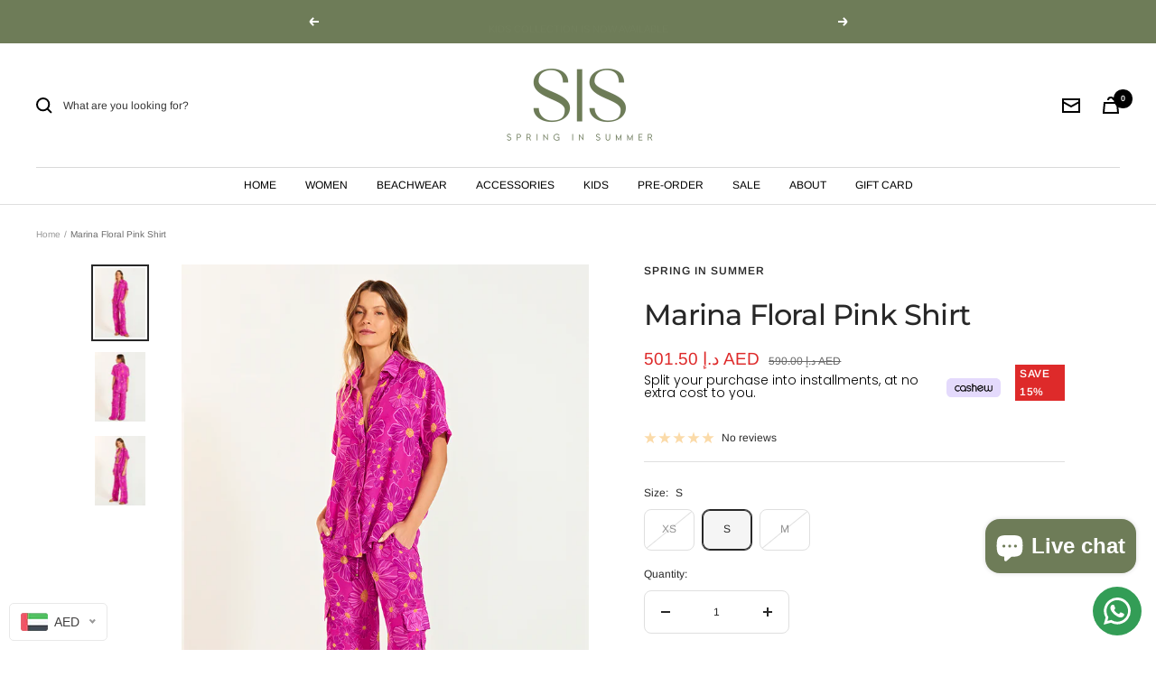

--- FILE ---
content_type: text/javascript; charset=utf-8
request_url: https://springinsummer.co/products/marina-floral-pink-shirt.js
body_size: 513
content:
{"id":9333645771030,"title":"Marina Floral Pink Shirt","handle":"marina-floral-pink-shirt","description":"\u003cp data-mce-fragment=\"1\"\u003eMarina Floral Pink Shirt, featuring a 100% viscose fabric, expertly crafted in Brazil. This elegant shirt offers a smooth, luxurious feel and exquisite floral design, perfect for a stylish yet comfortable look. Elevate your wardrobe with this sophisticated piece.\u003c\/p\u003e","published_at":"2024-04-16T23:53:33+04:00","created_at":"2024-04-16T23:53:33+04:00","vendor":"SPRING IN SUMMER","type":"Top","tags":["Beachwear","SHIRT","TOPS","Women"],"price":50150,"price_min":50150,"price_max":50150,"available":true,"price_varies":false,"compare_at_price":59000,"compare_at_price_min":59000,"compare_at_price_max":59000,"compare_at_price_varies":false,"variants":[{"id":48104802124054,"title":"XS","option1":"XS","option2":null,"option3":null,"sku":"","requires_shipping":true,"taxable":false,"featured_image":null,"available":false,"name":"Marina Floral Pink Shirt - XS","public_title":"XS","options":["XS"],"price":50150,"weight":0,"compare_at_price":59000,"inventory_management":"shopify","barcode":"","requires_selling_plan":false,"selling_plan_allocations":[]},{"id":48104802156822,"title":"S","option1":"S","option2":null,"option3":null,"sku":"","requires_shipping":true,"taxable":false,"featured_image":null,"available":true,"name":"Marina Floral Pink Shirt - S","public_title":"S","options":["S"],"price":50150,"weight":0,"compare_at_price":59000,"inventory_management":"shopify","barcode":"","requires_selling_plan":false,"selling_plan_allocations":[]},{"id":48104802189590,"title":"M","option1":"M","option2":null,"option3":null,"sku":"","requires_shipping":true,"taxable":false,"featured_image":null,"available":false,"name":"Marina Floral Pink Shirt - M","public_title":"M","options":["M"],"price":50150,"weight":0,"compare_at_price":59000,"inventory_management":"shopify","barcode":"","requires_selling_plan":false,"selling_plan_allocations":[]}],"images":["\/\/cdn.shopify.com\/s\/files\/1\/0717\/9911\/1958\/files\/V24CM06VC_PINKFLORA_2.png?v=1713297215","\/\/cdn.shopify.com\/s\/files\/1\/0717\/9911\/1958\/files\/V24CM06VC_PINKFLORA_3.png?v=1713297215","\/\/cdn.shopify.com\/s\/files\/1\/0717\/9911\/1958\/files\/V24CM06VC_PINKFLORA_1.png?v=1713297216"],"featured_image":"\/\/cdn.shopify.com\/s\/files\/1\/0717\/9911\/1958\/files\/V24CM06VC_PINKFLORA_2.png?v=1713297215","options":[{"name":"Size","position":1,"values":["XS","S","M"]}],"url":"\/products\/marina-floral-pink-shirt","media":[{"alt":null,"id":36753766973718,"position":1,"preview_image":{"aspect_ratio":0.733,"height":900,"width":660,"src":"https:\/\/cdn.shopify.com\/s\/files\/1\/0717\/9911\/1958\/files\/V24CM06VC_PINKFLORA_2.png?v=1713297215"},"aspect_ratio":0.733,"height":900,"media_type":"image","src":"https:\/\/cdn.shopify.com\/s\/files\/1\/0717\/9911\/1958\/files\/V24CM06VC_PINKFLORA_2.png?v=1713297215","width":660},{"alt":null,"id":36753767006486,"position":2,"preview_image":{"aspect_ratio":0.733,"height":900,"width":660,"src":"https:\/\/cdn.shopify.com\/s\/files\/1\/0717\/9911\/1958\/files\/V24CM06VC_PINKFLORA_3.png?v=1713297215"},"aspect_ratio":0.733,"height":900,"media_type":"image","src":"https:\/\/cdn.shopify.com\/s\/files\/1\/0717\/9911\/1958\/files\/V24CM06VC_PINKFLORA_3.png?v=1713297215","width":660},{"alt":null,"id":36753767039254,"position":3,"preview_image":{"aspect_ratio":0.733,"height":900,"width":660,"src":"https:\/\/cdn.shopify.com\/s\/files\/1\/0717\/9911\/1958\/files\/V24CM06VC_PINKFLORA_1.png?v=1713297216"},"aspect_ratio":0.733,"height":900,"media_type":"image","src":"https:\/\/cdn.shopify.com\/s\/files\/1\/0717\/9911\/1958\/files\/V24CM06VC_PINKFLORA_1.png?v=1713297216","width":660}],"requires_selling_plan":false,"selling_plan_groups":[]}

--- FILE ---
content_type: image/svg+xml
request_url: https://cdn.cashewpayments.com/iframe/images/cashew-logo.svg
body_size: 12131
content:
<svg width="118" height="23" viewBox="0 0 118 23" fill="none" xmlns="http://www.w3.org/2000/svg">
<path d="M63.0017 19.637C61.6178 19.637 60.4571 19.3483 59.5196 18.77C58.5601 18.2145 57.8234 17.3253 57.4442 16.2584L59.4974 15.5471C59.6983 16.1252 60.1001 16.614 60.6355 16.9032C61.2386 17.2811 62.0419 17.4588 63.0017 17.4588C63.9611 17.4588 64.6978 17.2588 65.2783 16.8142C65.769 16.4363 65.9925 15.9917 65.9925 15.3694V15.3471C65.9925 15.1247 65.9477 14.9025 65.8585 14.7246C65.7912 14.5914 65.6129 14.4579 65.3897 14.3247C65.0327 14.1245 64.6312 13.9468 64.2293 13.8356C63.7828 13.6799 63.1578 13.5244 62.3767 13.3465C61.7515 13.2133 61.2608 13.102 60.9037 12.9909C60.5019 12.8798 60.1001 12.7464 59.6983 12.5908C59.2742 12.4352 58.8946 12.2129 58.5601 11.9239L58.5153 11.8795C58.2253 11.5905 57.9799 11.2793 57.8234 10.9014C57.6228 10.4569 57.5333 9.9901 57.5559 9.52329C57.5559 8.27851 58.0688 7.23378 59.0511 6.52249C59.9436 5.87788 61.1043 5.54443 62.4881 5.54443C63.9389 5.54443 65.1666 5.87788 66.1261 6.56692C67.1084 7.25599 67.7556 8.25629 68.0904 9.52329L65.9699 10.0346C65.7912 9.27878 65.4342 8.72307 64.8765 8.32298C64.296 7.92285 63.5149 7.7228 62.5104 7.7228C61.5956 7.7228 60.859 7.90063 60.368 8.27851C59.9436 8.58971 59.7652 8.9898 59.7652 9.56773C59.7652 9.74559 59.7878 9.87896 59.8547 10.0123C59.8992 10.1012 59.9661 10.2124 60.0331 10.2791C60.1671 10.3902 60.3454 10.4791 60.5019 10.5458L60.5467 10.568C60.859 10.7014 61.1713 10.8125 61.4839 10.8792C61.7962 10.9681 62.265 11.0793 62.8452 11.2127C63.7158 11.4127 64.3852 11.5683 64.8987 11.7461C65.4342 11.9239 65.9477 12.1462 66.4387 12.413C67.0414 12.7464 67.4877 13.1688 67.7778 13.6799V13.7021C68.0457 14.2135 68.1796 14.7913 68.1574 15.3916C68.1574 16.6808 67.6216 17.7922 66.5949 18.5479C65.6576 19.2816 64.4525 19.637 63.0017 19.637Z" fill="black"/>
<path d="M40.704 15.8366L42.2884 17.4149L42.11 17.5926C41.1058 18.5928 39.8556 19.26 38.4721 19.5264C38.0033 19.6154 37.5567 19.6597 37.0883 19.6597C36.1507 19.6597 35.2357 19.4821 34.3651 19.1264C33.0485 18.5928 31.9548 17.6815 31.1737 16.5256C30.3926 15.3697 29.9682 13.9917 29.9682 12.5912C29.9682 11.1908 30.3926 9.83493 31.1737 8.65683C31.9548 7.50098 33.0707 6.58961 34.3651 6.05612C35.6597 5.52266 37.0883 5.38926 38.4721 5.65602C39.8556 5.92275 41.1058 6.58961 42.11 7.58988L42.2884 7.76768L40.704 9.34591L40.5253 9.16807C39.8334 8.479 38.9853 8.03444 38.0255 7.83439C37.0883 7.65656 36.1059 7.74546 35.2134 8.10112C34.3206 8.479 33.5617 9.07917 33.0263 9.8794C32.4902 10.6796 32.2001 11.6132 32.2001 12.569C32.2001 13.5248 32.4902 14.4585 33.0263 15.2585C33.5617 16.0588 34.3206 16.6814 35.2134 17.037C36.1059 17.4149 37.0883 17.5036 38.0255 17.3037C38.9631 17.1035 39.8334 16.6591 40.5253 15.9698L40.704 15.8366Z" fill="black"/>
<path d="M117.616 5.76609V14.4351C117.616 15.0352 117.505 15.6355 117.326 16.1911C117.103 16.8357 116.746 17.436 116.277 17.947C116.143 18.0806 116.01 18.2361 115.876 18.3471C115.362 18.814 114.76 19.1697 114.112 19.3919C113.555 19.5921 112.974 19.681 112.349 19.681C111.747 19.681 111.144 19.5698 110.586 19.3919C109.939 19.1697 109.336 18.814 108.823 18.3471C108.689 18.2361 108.555 18.1029 108.421 17.947C108.332 17.8361 108.242 17.7471 108.175 17.6359C108.086 17.7471 108.019 17.8361 107.93 17.947C107.796 18.0806 107.662 18.2361 107.528 18.3471C106.993 18.814 106.412 19.1697 105.765 19.3919C105.207 19.5921 104.627 19.681 104.002 19.681C103.399 19.681 102.797 19.5698 102.238 19.3919C101.591 19.1697 100.989 18.814 100.475 18.3471C100.342 18.2361 100.208 18.1029 100.073 17.947C99.6049 17.436 99.2478 16.8357 99.0243 16.1911C98.8238 15.6355 98.7343 15.0574 98.7343 14.4351V5.65494H100.922V14.4351C100.922 14.9685 101.056 15.5021 101.324 15.9689C101.591 16.4355 101.993 16.8134 102.439 17.1026C103.377 17.6359 104.582 17.6359 105.519 17.1026C105.988 16.8357 106.368 16.4355 106.658 15.9689C106.925 15.5021 107.059 14.9685 107.059 14.4351V5.65494H108.711H109.269V14.4351C109.269 14.9685 109.403 15.5021 109.671 15.9689C109.939 16.4355 110.34 16.8134 110.787 17.1026C111.724 17.6359 112.929 17.6359 113.867 17.1026C114.336 16.8357 114.715 16.4355 114.983 15.9689C115.251 15.5021 115.385 14.9685 115.385 14.4351V5.76609H117.616Z" fill="black"/>
<path d="M80.9238 10.768V19.5481H78.7367V10.768C78.7367 10.2345 78.6024 9.70101 78.3349 9.23423C78.0667 8.76745 77.6652 8.38954 77.1964 8.12281C76.2588 7.58935 75.054 7.58935 74.1164 8.12281C73.6476 8.38954 73.2683 8.78967 72.9779 9.23423C72.7548 9.61211 72.6209 10.0122 72.5761 10.4568V19.5481H70.3442V1.58771H72.5761V6.50015C72.9779 6.21117 73.4245 5.98888 73.8707 5.81108C74.9867 5.41095 76.2588 5.41095 77.3747 5.81108C78.0222 6.03334 78.6249 6.38901 79.1382 6.85582C79.2721 6.96696 79.406 7.10033 79.5397 7.25591C80.0085 7.78937 80.3658 8.36733 80.589 9.01194C80.8121 9.56764 80.9238 10.1678 80.9238 10.768Z" fill="black"/>
<path d="M94.3812 13.9907L94.3365 14.1019C94.2917 14.2574 94.2247 14.4131 94.1355 14.5908C93.8677 15.1688 93.4881 15.7022 93.0193 16.1246C92.6178 16.5025 92.149 16.7914 91.6358 17.0138C91.1226 17.236 90.5643 17.3695 90.0288 17.3917C89.3813 17.4359 88.7564 17.3472 88.154 17.147C87.9978 17.1025 87.8414 17.036 87.663 16.9471C87.0828 16.6804 86.547 16.3025 86.1227 15.8357C86.0113 15.7022 85.8774 15.569 85.7656 15.4133L96.6353 10.7898L96.5684 10.5675C96.4792 10.2785 96.3897 10.0118 96.2783 9.74506C96.1665 9.47836 96.0326 9.2116 95.8764 8.94484C95.6978 8.65589 95.5416 8.41138 95.3854 8.18911C94.9836 7.67787 94.5371 7.23328 94.0016 6.83318C93.6223 6.5442 93.198 6.29969 92.7965 6.09964C92.5286 5.96628 92.2607 5.85513 91.9703 5.76623C91.5244 5.61061 91.0556 5.52168 90.5868 5.455C89.9396 5.38832 89.2925 5.38832 88.6672 5.47725C88.0648 5.56615 87.4843 5.74398 86.9489 5.96628C86.3906 6.18854 85.8773 6.49977 85.3863 6.87761C84.8731 7.27771 84.4266 7.7223 84.0251 8.23355C83.735 8.61142 83.489 9.03377 83.2884 9.43389C83.1544 9.72284 83.043 9.9896 82.9535 10.2563C82.7974 10.7009 82.7079 11.1677 82.6412 11.6345C82.5517 12.2791 82.5743 12.9237 82.6634 13.5461C82.7526 14.1461 82.9313 14.7242 83.1544 15.2576C83.3776 15.8134 83.6902 16.3245 84.0473 16.8136C84.4491 17.325 84.8953 17.7696 85.4311 18.1695C85.8104 18.4586 86.2344 18.7031 86.6362 18.903C86.9041 19.0365 87.1942 19.1478 87.4621 19.2367C87.9083 19.3922 88.3771 19.4812 88.8459 19.5478C89.136 19.5924 89.4261 19.5924 89.7162 19.5924C90.0733 19.5924 90.4303 19.5701 90.7655 19.5032C91.3679 19.4142 91.9481 19.2587 92.4839 19.0142C93.0418 18.7697 93.5554 18.4809 94.0464 18.1029C94.5596 17.7028 95.0058 17.2582 95.4077 16.7469C95.6978 16.369 95.9434 15.9469 96.1443 15.5468C96.2783 15.2576 96.3897 14.9909 96.4792 14.7243C96.6353 14.2796 96.7245 13.8128 96.7915 13.3461L96.8362 12.9015L94.3812 13.9907ZM84.8953 13.3684C84.8731 13.1682 84.8509 13.0126 84.8284 12.8348C84.7839 12.1902 84.8731 11.5678 85.074 10.9676C85.1185 10.812 85.1854 10.6564 85.2746 10.4786C85.5425 9.90067 85.9221 9.38943 86.3906 8.94484C86.7924 8.56696 87.2612 8.27801 87.7747 8.05571C88.2879 7.83342 88.8459 7.70008 89.3814 7.67787C89.4931 7.67787 89.6048 7.65562 89.694 7.65562C90.2297 7.65562 90.743 7.74452 91.2562 7.92235C91.4127 7.96682 91.5688 8.0335 91.7475 8.1224C92.3277 8.38913 92.8409 8.76704 93.2875 9.23381C93.3989 9.36721 93.5106 9.52279 93.6223 9.67838L84.8953 13.3684Z" fill="black"/>
<path d="M56.3044 12.6135C56.3044 8.67913 53.1124 5.50049 49.2069 5.50049C45.3011 5.50049 42.1091 8.70134 42.1091 12.6135C42.1091 16.548 45.3011 19.7266 49.2069 19.7266C51.0817 19.7266 52.7779 18.9932 54.05 17.7926V19.5488H56.2822V13.1693C56.3044 12.9914 56.3044 12.8136 56.3044 12.6135ZM49.2291 17.4815C47.7336 17.4815 46.3945 16.7925 45.5017 15.7033C45.4347 15.6365 45.3899 15.5476 45.3233 15.4808C45.2785 15.4144 45.2341 15.3476 45.1894 15.2809C45.1668 15.2587 45.1668 15.2364 45.1446 15.2364C44.6311 14.4806 44.341 13.5694 44.341 12.5691C44.341 9.90166 46.5284 7.72329 49.1844 7.72329C51.7959 7.72329 53.916 9.79054 54.0277 12.369V12.6357C54.0277 12.7914 54.0277 12.9469 54.0055 13.1025C54.0055 13.147 54.0055 13.1693 53.983 13.2138C53.9608 13.3247 53.9608 13.4582 53.916 13.5694C53.916 13.6139 53.8938 13.6804 53.8938 13.7248C53.8713 13.7916 53.8713 13.8361 53.8491 13.9028C53.8268 13.9918 53.8043 14.0805 53.7599 14.1695C53.7377 14.2585 53.6929 14.3474 53.6485 14.4584C53.6037 14.5474 53.5812 14.6363 53.5367 14.7253C53.5367 14.7253 53.5367 14.7253 53.5367 14.7473C53.492 14.8363 53.4472 14.9253 53.4028 15.0142C53.3806 15.0587 53.3584 15.1029 53.3136 15.1474C53.2911 15.1919 53.2467 15.2364 53.2241 15.2809C53.2241 15.3031 53.2019 15.3254 53.1797 15.3476C52.3535 16.6368 50.8805 17.4815 49.2291 17.4815Z" fill="black"/>
<path d="M1.37431 9.90416C0.866838 10.4096 0.581726 11.0951 0.581726 11.8099C0.581726 12.8488 1.42748 13.6909 2.47068 13.6909C3.50966 13.6909 4.35272 12.8556 4.35948 11.8224C4.36614 12.2661 4.72946 12.6238 5.17663 12.6238C5.62799 12.6238 5.99388 12.2594 5.99388 11.8099C5.99388 11.0951 5.70877 10.4096 5.20129 9.90416C4.69378 9.39875 4.00549 9.11481 3.2878 9.11481C2.57009 9.11481 1.88179 9.39875 1.37431 9.90416Z" fill="#121212"/>
<path d="M21.6627 12.9016C22.1702 12.3962 22.4552 11.7107 22.4552 10.9959C22.4552 9.95704 21.6097 9.11481 20.5664 9.11481C19.5273 9.11481 18.6843 9.95025 18.6776 10.9834C18.671 10.5397 18.3076 10.182 17.8604 10.182C17.4091 10.182 17.0433 10.5463 17.0433 10.9959C17.0433 11.7106 17.3282 12.3962 17.8359 12.9016C18.3434 13.4071 19.0319 13.6909 19.7492 13.6909C20.4668 13.6909 21.1552 13.4071 21.6627 12.9016Z" fill="#121212"/>
<path d="M9.96929 21.5167C10.4768 22.0226 11.1651 22.3063 11.8827 22.3063C12.9259 22.3063 13.7717 21.4638 13.7717 20.425C13.7717 19.3903 12.9327 18.5507 11.8953 18.5441C12.3409 18.5374 12.7001 18.1756 12.7001 17.7301C12.7001 17.2806 12.3342 16.9163 11.8828 16.9163C11.1651 16.9163 10.4768 17.2003 9.96929 17.7057C9.46178 18.211 9.1767 18.8966 9.1767 19.6115C9.1767 20.3259 9.46178 21.0115 9.96929 21.5167Z" fill="#121212"/>
<path d="M12.979 1.31169C12.4715 0.806282 11.7832 0.522339 11.0655 0.522339C10.0224 0.522339 9.1767 1.36467 9.1767 2.4036C9.1767 3.43833 10.0156 4.27795 11.053 4.28467C10.6074 4.29134 10.2482 4.65315 10.2482 5.09851C10.2482 5.54801 10.6141 5.9124 11.0655 5.9124C11.7832 5.9124 12.4715 5.62846 12.979 5.12305C13.4865 4.61764 13.7717 3.93214 13.7717 3.21737C13.7717 2.50261 13.4865 1.8171 12.979 1.31169Z" fill="#121212"/>
<path d="M5.407 3.20789C4.68929 3.20789 4.00099 3.49183 3.49348 3.99724L3.49367 3.99743C2.75606 4.73205 2.75606 5.92313 3.49367 6.65775C4.22916 7.3902 5.42024 7.39234 6.15836 6.66419C5.84567 6.98252 5.8478 7.49307 6.16481 7.80879C6.48398 8.12664 7.00142 8.12664 7.32059 7.80879C7.32579 7.80359 7.33093 7.79833 7.33598 7.79304C7.83378 7.28916 8.11308 6.61038 8.11308 5.90295C8.11308 5.18815 7.82797 4.50265 7.32049 3.99724C6.81301 3.49183 6.12469 3.20789 5.407 3.20789Z" fill="#121212"/>
<path d="M16.8512 14.9977C17.1682 15.3135 17.1704 15.824 16.8577 16.1425C17.5959 15.4142 18.7868 15.4163 19.5222 16.1487C20.2598 16.8834 20.2598 18.0745 19.5222 18.8093L19.5225 18.8096C19.015 19.3148 18.3266 19.5988 17.609 19.5988C16.8912 19.5988 16.2029 19.3148 15.6954 18.8096C15.188 18.304 14.9031 17.6185 14.9031 16.9037C14.9031 16.1962 15.1823 15.5175 15.6799 15.0135C15.6851 15.0083 15.6903 15.0029 15.6954 14.9977C16.0147 14.6801 16.5319 14.6801 16.8512 14.9977Z" fill="#121212"/>
<path d="M18.9443 3.42191C18.2067 2.68729 17.0109 2.68729 16.2732 3.42191C15.5392 4.15277 15.5356 5.3354 16.2618 6.07088C15.9417 5.76437 15.4329 5.76813 15.1178 6.08216C14.7985 6.40002 14.7985 6.91531 15.1175 7.23317V7.2333C15.6249 7.73871 16.3133 8.02265 17.031 8.02265C17.7487 8.02265 18.4368 7.73871 18.9446 7.2333C19.4521 6.72785 19.7368 6.04238 19.7368 5.32762C19.7368 4.61282 19.4518 3.92732 18.9443 3.42191C18.9443 3.42194 18.9443 3.42188 18.9443 3.42191Z" fill="#121212"/>
<path d="M7.89773 15.5733C8.21687 15.891 8.21687 16.4064 7.89773 16.7243C7.58192 17.0387 7.072 17.042 6.7521 16.7341C7.47979 17.4695 7.47646 18.6531 6.74217 19.3846C6.00452 20.119 4.80859 20.119 4.07094 19.3846C4.06288 19.3766 4.05485 19.3683 4.04698 19.3604C3.55445 18.8571 3.27832 18.1823 3.27832 17.4787C3.27832 16.7639 3.56343 16.0784 4.07091 15.573C4.57839 15.0676 5.26668 14.7836 5.9844 14.7836C6.70208 14.7836 7.39038 15.0676 7.89789 15.573L7.89773 15.5733Z" fill="#121212"/>
</svg>


--- FILE ---
content_type: text/javascript
request_url: https://springinsummer.co/cdn/shop/t/3/assets/eproslider.aio.min.js?v=127343130777625930401681494473
body_size: 42229
content:
/*
Generated time: February 21, 2023 13:26
This file was created by the app developer. Feel free to contact the original developer with any questions. It was minified (compressed) by AVADA. AVADA do NOT own this script.
*/
window.jQuery&&window.$||function(e,t){"object"==typeof module&&"object"==typeof module.exports?module.exports=e.document?t(e,!0):function(e){if(e.document)return t(e);throw new Error("jQuery requires a window with a document")}:t(e)}("undefined"!=typeof window?window:this,function(w,H){function q(e,t){return t.toUpperCase()}var e=[],b=w.document,c=e.slice,O=e.concat,M=e.push,r=e.indexOf,F={},R=F.toString,f=F.hasOwnProperty,m={},t="2.2.4",C=function(e,t){return new C.fn.init(e,t)},W=/^[\s\uFEFF\xA0]+|[\s\uFEFF\xA0]+$/g,I=/^-ms-/,B=/-([\da-z])/gi;function X(e){var t=!!e&&"length"in e&&e.length,n=C.type(e);return"function"!==n&&!C.isWindow(e)&&("array"===n||0===t||"number"==typeof t&&0<t&&t-1 in e)}C.fn=C.prototype={jquery:t,constructor:C,selector:"",length:0,toArray:function(){return c.call(this)},get:function(e){return null!=e?e<0?this[e+this.length]:this[e]:c.call(this)},pushStack:function(e){e=C.merge(this.constructor(),e);return e.prevObject=this,e.context=this.context,e},each:function(e){return C.each(this,e)},map:function(n){return this.pushStack(C.map(this,function(e,t){return n.call(e,t,e)}))},slice:function(){return this.pushStack(c.apply(this,arguments))},first:function(){return this.eq(0)},last:function(){return this.eq(-1)},eq:function(e){var t=this.length,e=+e+(e<0?t:0);return this.pushStack(0<=e&&e<t?[this[e]]:[])},end:function(){return this.prevObject||this.constructor()},push:M,sort:e.sort,splice:e.splice},C.extend=C.fn.extend=function(){var e,t,n,i,r,o=arguments[0]||{},s=1,a=arguments.length,l=!1;for("boolean"==typeof o&&(l=o,o=arguments[s]||{},s++),"object"==typeof o||C.isFunction(o)||(o={}),s===a&&(o=this,s--);s<a;s++)if(null!=(e=arguments[s]))for(t in e)r=o[t],o!==(n=e[t])&&(l&&n&&(C.isPlainObject(n)||(i=C.isArray(n)))?(r=i?(i=!1,r&&C.isArray(r)?r:[]):r&&C.isPlainObject(r)?r:{},o[t]=C.extend(l,r,n)):void 0!==n&&(o[t]=n));return o},C.extend({expando:"jQuery"+(t+Math.random()).replace(/\D/g,""),isReady:!0,error:function(e){throw new Error(e)},noop:function(){},isFunction:function(e){return"function"===C.type(e)},isArray:Array.isArray,isWindow:function(e){return null!=e&&e===e.window},isNumeric:function(e){var t=e&&e.toString();return!C.isArray(e)&&0<=t-parseFloat(t)+1},isPlainObject:function(e){if("object"!==C.type(e)||e.nodeType||C.isWindow(e))return!1;if(e.constructor&&!f.call(e,"constructor")&&!f.call(e.constructor.prototype||{},"isPrototypeOf"))return!1;for(var t in e);return void 0===t||f.call(e,t)},isEmptyObject:function(e){for(var t in e)return!1;return!0},type:function(e){return null==e?e+"":"object"==typeof e||"function"==typeof e?F[R.call(e)]||"object":typeof e},globalEval:function(e){var t,n=eval;(e=C.trim(e))&&(1===e.indexOf("use strict")?((t=b.createElement("script")).text=e,b.head.appendChild(t).parentNode.removeChild(t)):n(e))},camelCase:function(e){return e.replace(I,"ms-").replace(B,q)},nodeName:function(e,t){return e.nodeName&&e.nodeName.toLowerCase()===t.toLowerCase()},each:function(e,t){var n,i=0;if(X(e))for(n=e.length;i<n&&!1!==t.call(e[i],i,e[i]);i++);else for(i in e)if(!1===t.call(e[i],i,e[i]))break;return e},trim:function(e){return null==e?"":(e+"").replace(W,"")},makeArray:function(e,t){t=t||[];return null!=e&&(X(Object(e))?C.merge(t,"string"==typeof e?[e]:e):M.call(t,e)),t},inArray:function(e,t,n){return null==t?-1:r.call(t,e,n)},merge:function(e,t){for(var n=+t.length,i=0,r=e.length;i<n;i++)e[r++]=t[i];return e.length=r,e},grep:function(e,t,n){for(var i=[],r=0,o=e.length,s=!n;r<o;r++)!t(e[r],r)!=s&&i.push(e[r]);return i},map:function(e,t,n){var i,r,o=0,s=[];if(X(e))for(i=e.length;o<i;o++)null!=(r=t(e[o],o,n))&&s.push(r);else for(o in e)null!=(r=t(e[o],o,n))&&s.push(r);return O.apply([],s)},guid:1,proxy:function(e,t){var n,i;return"string"==typeof t&&(i=e[t],t=e,e=i),C.isFunction(e)?(n=c.call(arguments,2),(i=function(){return e.apply(t||this,n.concat(c.call(arguments)))}).guid=e.guid=e.guid||C.guid++,i):void 0},now:Date.now,support:m}),"function"==typeof Symbol&&(C.fn[Symbol.iterator]=e[Symbol.iterator]),C.each("Boolean Number String Function Array Date RegExp Object Error Symbol".split(" "),function(e,t){F["[object "+t+"]"]=t.toLowerCase()});function i(e,t,n){for(var i=[],r=void 0!==n;(e=e[t])&&9!==e.nodeType;)if(1===e.nodeType){if(r&&C(e).is(n))break;i.push(e)}return i}function V(e,t){for(var n=[];e;e=e.nextSibling)1===e.nodeType&&e!==t&&n.push(e);return n}var t=function(n){function u(e,t,n){var i="0x"+t-65536;return i!=i||n?t:i<0?String.fromCharCode(65536+i):String.fromCharCode(i>>10|55296,1023&i|56320)}function H(){b()}var e,f,x,o,q,m,O,M,w,l,p,b,C,t,T,g,i,r,y,$="sizzle"+ +new Date,v=n.document,k=0,F=0,R=le(),W=le(),_=le(),I=function(e,t){return e===t&&(p=!0),0},B={}.hasOwnProperty,s=[],X=s.pop,V=s.push,E=s.push,U=s.slice,S=function(e,t){for(var n=0,i=e.length;n<i;n++)if(e[n]===t)return n;return-1},Q="checked|selected|async|autofocus|autoplay|controls|defer|disabled|hidden|ismap|loop|multiple|open|readonly|required|scoped",a="[\\x20\\t\\r\\n\\f]",c="(?:\\\\.|[\\w-]|[^\\x00-\\xa0])+",Y="\\["+a+"*("+c+")(?:"+a+"*([*^$|!~]?=)"+a+"*(?:'((?:\\\\.|[^\\\\'])*)'|\"((?:\\\\.|[^\\\\\"])*)\"|("+c+"))|)"+a+"*\\]",G=":("+c+")(?:\\((('((?:\\\\.|[^\\\\'])*)'|\"((?:\\\\.|[^\\\\\"])*)\")|((?:\\\\.|[^\\\\()[\\]]|"+Y+")*)|.*)\\)|)",Z=new RegExp(a+"+","g"),D=new RegExp("^"+a+"+|((?:^|[^\\\\])(?:\\\\.)*)"+a+"+$","g"),J=new RegExp("^"+a+"*,"+a+"*"),K=new RegExp("^"+a+"*([>+~]|"+a+")"+a+"*"),ee=new RegExp("="+a+"*([^\\]'\"]*?)"+a+"*\\]","g"),te=new RegExp(G),ne=new RegExp("^"+c+"$"),d={ID:new RegExp("^#("+c+")"),CLASS:new RegExp("^\\.("+c+")"),TAG:new RegExp("^("+c+"|[*])"),ATTR:new RegExp("^"+Y),PSEUDO:new RegExp("^"+G),CHILD:new RegExp("^:(only|first|last|nth|nth-last)-(child|of-type)(?:\\("+a+"*(even|odd|(([+-]|)(\\d*)n|)"+a+"*(?:([+-]|)"+a+"*(\\d+)|))"+a+"*\\)|)","i"),bool:new RegExp("^(?:"+Q+")$","i"),needsContext:new RegExp("^"+a+"*[>+~]|:(even|odd|eq|gt|lt|nth|first|last)(?:\\("+a+"*((?:-\\d)?\\d*)"+a+"*\\)|)(?=[^-]|$)","i")},ie=/^(?:input|select|textarea|button)$/i,re=/^h\d$/i,h=/^[^{]+\{\s*\[native \w/,oe=/^(?:#([\w-]+)|(\w+)|\.([\w-]+))$/,se=/[+~]/,ae=/'|\\/g,j=new RegExp("\\\\([\\da-f]{1,6}"+a+"?|("+a+")|.)","ig");try{E.apply(s=U.call(v.childNodes),v.childNodes),s[v.childNodes.length].nodeType}catch(n){E={apply:s.length?function(e,t){V.apply(e,U.call(t))}:function(e,t){for(var n=e.length,i=0;e[n++]=t[i++];);e.length=n-1}}}function N(e,t,n,i){var r,o,s,a,l,p,c,u,d=t&&t.ownerDocument,h=t?t.nodeType:9;if(n=n||[],"string"!=typeof e||!e||1!==h&&9!==h&&11!==h)return n;if(!i&&((t?t.ownerDocument||t:v)!==C&&b(t),t=t||C,T)){if(11!==h&&(p=oe.exec(e)))if(r=p[1]){if(9===h){if(!(s=t.getElementById(r)))return n;if(s.id===r)return n.push(s),n}else if(d&&(s=d.getElementById(r))&&y(t,s)&&s.id===r)return n.push(s),n}else{if(p[2])return E.apply(n,t.getElementsByTagName(e)),n;if((r=p[3])&&f.getElementsByClassName&&t.getElementsByClassName)return E.apply(n,t.getElementsByClassName(r)),n}if(f.qsa&&!_[e+" "]&&(!g||!g.test(e))){if(1!==h)d=t,u=e;else if("object"!==t.nodeName.toLowerCase()){for((a=t.getAttribute("id"))?a=a.replace(ae,"\\$&"):t.setAttribute("id",a=$),o=(c=m(e)).length,l=ne.test(a)?"#"+a:"[id='"+a+"']";o--;)c[o]=l+" "+P(c[o]);u=c.join(","),d=se.test(e)&&ue(t.parentNode)||t}if(u)try{return E.apply(n,d.querySelectorAll(u)),n}catch(e){}finally{a===$&&t.removeAttribute("id")}}}return M(e.replace(D,"$1"),t,n,i)}function le(){var i=[];return function e(t,n){return i.push(t+" ")>x.cacheLength&&delete e[i.shift()],e[t+" "]=n}}function A(e){return e[$]=!0,e}function L(e){var t=C.createElement("div");try{return!!e(t)}catch(e){return!1}finally{t.parentNode&&t.parentNode.removeChild(t)}}function pe(e,t){for(var n=e.split("|"),i=n.length;i--;)x.attrHandle[n[i]]=t}function ce(e,t){var n=t&&e,i=n&&1===e.nodeType&&1===t.nodeType&&(~t.sourceIndex||1<<31)-(~e.sourceIndex||1<<31);if(i)return i;if(n)for(;n=n.nextSibling;)if(n===t)return-1;return e?1:-1}function z(s){return A(function(o){return o=+o,A(function(e,t){for(var n,i=s([],e.length,o),r=i.length;r--;)e[n=i[r]]&&(e[n]=!(t[n]=e[n]))})})}function ue(e){return e&&void 0!==e.getElementsByTagName&&e}for(e in f=N.support={},q=N.isXML=function(e){e=e&&(e.ownerDocument||e).documentElement;return!!e&&"HTML"!==e.nodeName},b=N.setDocument=function(e){var e=e?e.ownerDocument||e:v;return e!==C&&9===e.nodeType&&e.documentElement&&(t=(C=e).documentElement,T=!q(C),(e=C.defaultView)&&e.top!==e&&(e.addEventListener?e.addEventListener("unload",H,!1):e.attachEvent&&e.attachEvent("onunload",H)),f.attributes=L(function(e){return e.className="i",!e.getAttribute("className")}),f.getElementsByTagName=L(function(e){return e.appendChild(C.createComment("")),!e.getElementsByTagName("*").length}),f.getElementsByClassName=h.test(C.getElementsByClassName),f.getById=L(function(e){return t.appendChild(e).id=$,!C.getElementsByName||!C.getElementsByName($).length}),f.getById?(x.find.ID=function(e,t){if(void 0!==t.getElementById&&T)return(t=t.getElementById(e))?[t]:[]},x.filter.ID=function(e){var t=e.replace(j,u);return function(e){return e.getAttribute("id")===t}}):(delete x.find.ID,x.filter.ID=function(e){var t=e.replace(j,u);return function(e){e=void 0!==e.getAttributeNode&&e.getAttributeNode("id");return e&&e.value===t}}),x.find.TAG=f.getElementsByTagName?function(e,t){return void 0!==t.getElementsByTagName?t.getElementsByTagName(e):f.qsa?t.querySelectorAll(e):void 0}:function(e,t){var n,i=[],r=0,o=t.getElementsByTagName(e);if("*"!==e)return o;for(;n=o[r++];)1===n.nodeType&&i.push(n);return i},x.find.CLASS=f.getElementsByClassName&&function(e,t){return void 0!==t.getElementsByClassName&&T?t.getElementsByClassName(e):void 0},i=[],g=[],(f.qsa=h.test(C.querySelectorAll))&&(L(function(e){t.appendChild(e).innerHTML="<a id='"+$+"'></a><select id='"+$+"-\r\\' msallowcapture=''><option selected=''></option></select>",e.querySelectorAll("[msallowcapture^='']").length&&g.push("[*^$]="+a+"*(?:''|\"\")"),e.querySelectorAll("[selected]").length||g.push("\\["+a+"*(?:value|"+Q+")"),e.querySelectorAll("[id~="+$+"-]").length||g.push("~="),e.querySelectorAll(":checked").length||g.push(":checked"),e.querySelectorAll("a#"+$+"+*").length||g.push(".#.+[+~]")}),L(function(e){var t=C.createElement("input");t.setAttribute("type","hidden"),e.appendChild(t).setAttribute("name","D"),e.querySelectorAll("[name=d]").length&&g.push("name"+a+"*[*^$|!~]?="),e.querySelectorAll(":enabled").length||g.push(":enabled",":disabled"),e.querySelectorAll("*,:x"),g.push(",.*:")})),(f.matchesSelector=h.test(r=t.matches||t.webkitMatchesSelector||t.mozMatchesSelector||t.oMatchesSelector||t.msMatchesSelector))&&L(function(e){f.disconnectedMatch=r.call(e,"div"),r.call(e,"[s!='']:x"),i.push("!=",G)}),g=g.length&&new RegExp(g.join("|")),i=i.length&&new RegExp(i.join("|")),e=h.test(t.compareDocumentPosition),y=e||h.test(t.contains)?function(e,t){var n=9===e.nodeType?e.documentElement:e,t=t&&t.parentNode;return e===t||!(!t||1!==t.nodeType||!(n.contains?n.contains(t):e.compareDocumentPosition&&16&e.compareDocumentPosition(t)))}:function(e,t){if(t)for(;t=t.parentNode;)if(t===e)return!0;return!1},I=e?function(e,t){var n;return e===t?(p=!0,0):!e.compareDocumentPosition-!t.compareDocumentPosition||(1&(n=(e.ownerDocument||e)===(t.ownerDocument||t)?e.compareDocumentPosition(t):1)||!f.sortDetached&&t.compareDocumentPosition(e)===n?e===C||e.ownerDocument===v&&y(v,e)?-1:t===C||t.ownerDocument===v&&y(v,t)?1:l?S(l,e)-S(l,t):0:4&n?-1:1)}:function(e,t){if(e===t)return p=!0,0;var n,i=0,r=e.parentNode,o=t.parentNode,s=[e],a=[t];if(!r||!o)return e===C?-1:t===C?1:r?-1:o?1:l?S(l,e)-S(l,t):0;if(r===o)return ce(e,t);for(n=e;n=n.parentNode;)s.unshift(n);for(n=t;n=n.parentNode;)a.unshift(n);for(;s[i]===a[i];)i++;return i?ce(s[i],a[i]):s[i]===v?-1:a[i]===v?1:0}),C},N.matches=function(e,t){return N(e,null,null,t)},N.matchesSelector=function(e,t){if((e.ownerDocument||e)!==C&&b(e),t=t.replace(ee,"='$1']"),f.matchesSelector&&T&&!_[t+" "]&&(!i||!i.test(t))&&(!g||!g.test(t)))try{var n=r.call(e,t);if(n||f.disconnectedMatch||e.document&&11!==e.document.nodeType)return n}catch(e){}return 0<N(t,C,null,[e]).length},N.contains=function(e,t){return(e.ownerDocument||e)!==C&&b(e),y(e,t)},N.attr=function(e,t){(e.ownerDocument||e)!==C&&b(e);var n=x.attrHandle[t.toLowerCase()],n=n&&B.call(x.attrHandle,t.toLowerCase())?n(e,t,!T):void 0;return void 0!==n?n:f.attributes||!T?e.getAttribute(t):(n=e.getAttributeNode(t))&&n.specified?n.value:null},N.error=function(e){throw new Error("Syntax error, unrecognized expression: "+e)},N.uniqueSort=function(e){var t,n=[],i=0,r=0;if(p=!f.detectDuplicates,l=!f.sortStable&&e.slice(0),e.sort(I),p){for(;t=e[r++];)t===e[r]&&(i=n.push(r));for(;i--;)e.splice(n[i],1)}return l=null,e},o=N.getText=function(e){var t,n="",i=0,r=e.nodeType;if(r){if(1===r||9===r||11===r){if("string"==typeof e.textContent)return e.textContent;for(e=e.firstChild;e;e=e.nextSibling)n+=o(e)}else if(3===r||4===r)return e.nodeValue}else for(;t=e[i++];)n+=o(t);return n},(x=N.selectors={cacheLength:50,createPseudo:A,match:d,attrHandle:{},find:{},relative:{">":{dir:"parentNode",first:!0}," ":{dir:"parentNode"},"+":{dir:"previousSibling",first:!0},"~":{dir:"previousSibling"}},preFilter:{ATTR:function(e){return e[1]=e[1].replace(j,u),e[3]=(e[3]||e[4]||e[5]||"").replace(j,u),"~="===e[2]&&(e[3]=" "+e[3]+" "),e.slice(0,4)},CHILD:function(e){return e[1]=e[1].toLowerCase(),"nth"===e[1].slice(0,3)?(e[3]||N.error(e[0]),e[4]=+(e[4]?e[5]+(e[6]||1):2*("even"===e[3]||"odd"===e[3])),e[5]=+(e[7]+e[8]||"odd"===e[3])):e[3]&&N.error(e[0]),e},PSEUDO:function(e){var t,n=!e[6]&&e[2];return d.CHILD.test(e[0])?null:(e[3]?e[2]=e[4]||e[5]||"":n&&te.test(n)&&(t=(t=m(n,!0))&&n.indexOf(")",n.length-t)-n.length)&&(e[0]=e[0].slice(0,t),e[2]=n.slice(0,t)),e.slice(0,3))}},filter:{TAG:function(e){var t=e.replace(j,u).toLowerCase();return"*"===e?function(){return!0}:function(e){return e.nodeName&&e.nodeName.toLowerCase()===t}},CLASS:function(e){var t=R[e+" "];return t||(t=new RegExp("(^|"+a+")"+e+"("+a+"|$)"))&&R(e,function(e){return t.test("string"==typeof e.className&&e.className||void 0!==e.getAttribute&&e.getAttribute("class")||"")})},ATTR:function(t,n,i){return function(e){e=N.attr(e,t);return null==e?"!="===n:!n||(e+="","="===n?e===i:"!="===n?e!==i:"^="===n?i&&0===e.indexOf(i):"*="===n?i&&-1<e.indexOf(i):"$="===n?i&&e.slice(-i.length)===i:"~="===n?-1<(" "+e.replace(Z," ")+" ").indexOf(i):"|="===n&&(e===i||e.slice(0,i.length+1)===i+"-"))}},CHILD:function(f,e,t,m,g){var y="nth"!==f.slice(0,3),v="last"!==f.slice(-4),_="of-type"===e;return 1===m&&0===g?function(e){return!!e.parentNode}:function(e,t,n){var i,r,o,s,a,l,p=y!=v?"nextSibling":"previousSibling",c=e.parentNode,u=_&&e.nodeName.toLowerCase(),d=!n&&!_,h=!1;if(c){if(y){for(;p;){for(s=e;s=s[p];)if(_?s.nodeName.toLowerCase()===u:1===s.nodeType)return!1;l=p="only"===f&&!l&&"nextSibling"}return!0}if(l=[v?c.firstChild:c.lastChild],v&&d){for(h=(a=(i=(r=(o=(s=c)[$]||(s[$]={}))[s.uniqueID]||(o[s.uniqueID]={}))[f]||[])[0]===k&&i[1])&&i[2],s=a&&c.childNodes[a];s=++a&&s&&s[p]||(h=a=0,l.pop());)if(1===s.nodeType&&++h&&s===e){r[f]=[k,a,h];break}}else if(!1===(h=d?a=(i=(r=(o=(s=e)[$]||(s[$]={}))[s.uniqueID]||(o[s.uniqueID]={}))[f]||[])[0]===k&&i[1]:h))for(;(s=++a&&s&&s[p]||(h=a=0,l.pop()))&&((_?s.nodeName.toLowerCase()!==u:1!==s.nodeType)||!++h||(d&&((r=(o=s[$]||(s[$]={}))[s.uniqueID]||(o[s.uniqueID]={}))[f]=[k,h]),s!==e)););return(h-=g)===m||h%m==0&&0<=h/m}}},PSEUDO:function(e,o){var t,s=x.pseudos[e]||x.setFilters[e.toLowerCase()]||N.error("unsupported pseudo: "+e);return s[$]?s(o):1<s.length?(t=[e,e,"",o],x.setFilters.hasOwnProperty(e.toLowerCase())?A(function(e,t){for(var n,i=s(e,o),r=i.length;r--;)e[n=S(e,i[r])]=!(t[n]=i[r])}):function(e){return s(e,0,t)}):s}},pseudos:{not:A(function(e){var i=[],r=[],a=O(e.replace(D,"$1"));return a[$]?A(function(e,t,n,i){for(var r,o=a(e,null,i,[]),s=e.length;s--;)(r=o[s])&&(e[s]=!(t[s]=r))}):function(e,t,n){return i[0]=e,a(i,null,n,r),i[0]=null,!r.pop()}}),has:A(function(t){return function(e){return 0<N(t,e).length}}),contains:A(function(t){return t=t.replace(j,u),function(e){return-1<(e.textContent||e.innerText||o(e)).indexOf(t)}}),lang:A(function(n){return ne.test(n||"")||N.error("unsupported lang: "+n),n=n.replace(j,u).toLowerCase(),function(e){var t;do{if(t=T?e.lang:e.getAttribute("xml:lang")||e.getAttribute("lang"))return(t=t.toLowerCase())===n||0===t.indexOf(n+"-")}while((e=e.parentNode)&&1===e.nodeType);return!1}}),target:function(e){var t=n.location&&n.location.hash;return t&&t.slice(1)===e.id},root:function(e){return e===t},focus:function(e){return e===C.activeElement&&(!C.hasFocus||C.hasFocus())&&!!(e.type||e.href||~e.tabIndex)},enabled:function(e){return!1===e.disabled},disabled:function(e){return!0===e.disabled},checked:function(e){var t=e.nodeName.toLowerCase();return"input"===t&&!!e.checked||"option"===t&&!!e.selected},selected:function(e){return e.parentNode&&e.parentNode.selectedIndex,!0===e.selected},empty:function(e){for(e=e.firstChild;e;e=e.nextSibling)if(e.nodeType<6)return!1;return!0},parent:function(e){return!x.pseudos.empty(e)},header:function(e){return re.test(e.nodeName)},input:function(e){return ie.test(e.nodeName)},button:function(e){var t=e.nodeName.toLowerCase();return"input"===t&&"button"===e.type||"button"===t},text:function(e){return"input"===e.nodeName.toLowerCase()&&"text"===e.type&&(null==(e=e.getAttribute("type"))||"text"===e.toLowerCase())},first:z(function(){return[0]}),last:z(function(e,t){return[t-1]}),eq:z(function(e,t,n){return[n<0?n+t:n]}),even:z(function(e,t){for(var n=0;n<t;n+=2)e.push(n);return e}),odd:z(function(e,t){for(var n=1;n<t;n+=2)e.push(n);return e}),lt:z(function(e,t,n){for(var i=n<0?n+t:n;0<=--i;)e.push(i);return e}),gt:z(function(e,t,n){for(var i=n<0?n+t:n;++i<t;)e.push(i);return e})}}).pseudos.nth=x.pseudos.eq,{radio:!0,checkbox:!0,file:!0,password:!0,image:!0})x.pseudos[e]=function(t){return function(e){return"input"===e.nodeName.toLowerCase()&&e.type===t}}(e);for(e in{submit:!0,reset:!0})x.pseudos[e]=function(n){return function(e){var t=e.nodeName.toLowerCase();return("input"===t||"button"===t)&&e.type===n}}(e);function de(){}function P(e){for(var t=0,n=e.length,i="";t<n;t++)i+=e[t].value;return i}function he(s,e,t){var a=e.dir,l=t&&"parentNode"===a,p=F++;return e.first?function(e,t,n){for(;e=e[a];)if(1===e.nodeType||l)return s(e,t,n)}:function(e,t,n){var i,r,o=[k,p];if(n){for(;e=e[a];)if((1===e.nodeType||l)&&s(e,t,n))return!0}else for(;e=e[a];)if(1===e.nodeType||l){if((i=(r=(r=e[$]||(e[$]={}))[e.uniqueID]||(r[e.uniqueID]={}))[a])&&i[0]===k&&i[1]===p)return o[2]=i[2];if((r[a]=o)[2]=s(e,t,n))return!0}}}function fe(r){return 1<r.length?function(e,t,n){for(var i=r.length;i--;)if(!r[i](e,t,n))return!1;return!0}:r[0]}function me(e,t,n,i,r){for(var o,s=[],a=0,l=e.length,p=null!=t;a<l;a++)!(o=e[a])||n&&!n(o,i,r)||(s.push(o),p&&t.push(a));return s}function ge(e){for(var i,t,n,r=e.length,o=x.relative[e[0].type],s=o||x.relative[" "],a=o?1:0,l=he(function(e){return e===i},s,!0),p=he(function(e){return-1<S(i,e)},s,!0),c=[function(e,t,n){e=!o&&(n||t!==w)||((i=t).nodeType?l:p)(e,t,n);return i=null,e}];a<r;a++)if(t=x.relative[e[a].type])c=[he(fe(c),t)];else{if((t=x.filter[e[a].type].apply(null,e[a].matches))[$]){for(n=++a;n<r&&!x.relative[e[n].type];n++);return function e(h,f,m,g,y,t){return g&&!g[$]&&(g=e(g)),y&&!y[$]&&(y=e(y,t)),A(function(e,t,n,i){var r,o,s,a=[],l=[],p=t.length,c=e||function(e,t,n){for(var i=0,r=t.length;i<r;i++)N(e,t[i],n);return n}(f||"*",n.nodeType?[n]:n,[]),u=!h||!e&&f?c:me(c,a,h,n,i),d=m?y||(e?h:p||g)?[]:t:u;if(m&&m(u,d,n,i),g)for(r=me(d,l),g(r,[],n,i),o=r.length;o--;)(s=r[o])&&(d[l[o]]=!(u[l[o]]=s));if(e){if(y||h){if(y){for(r=[],o=d.length;o--;)(s=d[o])&&r.push(u[o]=s);y(null,d=[],r,i)}for(o=d.length;o--;)(s=d[o])&&-1<(r=y?S(e,s):a[o])&&(e[r]=!(t[r]=s))}}else d=me(d===t?d.splice(p,d.length):d),y?y(null,t,d,i):E.apply(t,d)})}(1<a&&fe(c),1<a&&P(e.slice(0,a-1).concat({value:" "===e[a-2].type?"*":""})).replace(D,"$1"),t,a<n&&ge(e.slice(a,n)),n<r&&ge(e=e.slice(n)),n<r&&P(e))}c.push(t)}return fe(c)}function ye(g,y){function e(e,t,n,i,r){var o,s,a,l=0,p="0",c=e&&[],u=[],d=w,h=e||_&&x.find.TAG("*",r),f=k+=null==d?1:Math.random()||.1,m=h.length;for(r&&(w=t===C||t||r);p!==m&&null!=(o=h[p]);p++){if(_&&o){for(s=0,t||o.ownerDocument===C||(b(o),n=!T);a=g[s++];)if(a(o,t||C,n)){i.push(o);break}r&&(k=f)}v&&((o=!a&&o)&&l--,e)&&c.push(o)}if(l+=p,v&&p!==l){for(s=0;a=y[s++];)a(c,u,t,n);if(e){if(0<l)for(;p--;)c[p]||u[p]||(u[p]=X.call(i));u=me(u)}E.apply(i,u),r&&!e&&0<u.length&&1<l+y.length&&N.uniqueSort(i)}return r&&(k=f,w=d),c}var v=0<y.length,_=0<g.length;return v?A(e):e}return de.prototype=x.filters=x.pseudos,x.setFilters=new de,m=N.tokenize=function(e,t){var n,i,r,o,s,a,l,p=W[e+" "];if(p)return t?0:p.slice(0);for(s=e,a=[],l=x.preFilter;s;){for(o in n&&!(i=J.exec(s))||(i&&(s=s.slice(i[0].length)||s),a.push(r=[])),n=!1,(i=K.exec(s))&&(n=i.shift(),r.push({value:n,type:i[0].replace(D," ")}),s=s.slice(n.length)),x.filter)!(i=d[o].exec(s))||l[o]&&!(i=l[o](i))||(n=i.shift(),r.push({value:n,type:o,matches:i}),s=s.slice(n.length));if(!n)break}return t?s.length:s?N.error(e):W(e,a).slice(0)},O=N.compile=function(e,t){var n,i=[],r=[],o=_[e+" "];if(!o){for(n=(t=t||m(e)).length;n--;)((o=ge(t[n]))[$]?i:r).push(o);(o=_(e,ye(r,i))).selector=e}return o},M=N.select=function(e,t,n,i){var r,o,s,a,l,p="function"==typeof e&&e,c=!i&&m(e=p.selector||e);if(n=n||[],1===c.length){if(2<(o=c[0]=c[0].slice(0)).length&&"ID"===(s=o[0]).type&&f.getById&&9===t.nodeType&&T&&x.relative[o[1].type]){if(!(t=(x.find.ID(s.matches[0].replace(j,u),t)||[])[0]))return n;p&&(t=t.parentNode),e=e.slice(o.shift().value.length)}for(r=d.needsContext.test(e)?0:o.length;r--&&(s=o[r],!x.relative[a=s.type]);)if((l=x.find[a])&&(i=l(s.matches[0].replace(j,u),se.test(o[0].type)&&ue(t.parentNode)||t))){if(o.splice(r,1),e=i.length&&P(o))break;return E.apply(n,i),n}}return(p||O(e,c))(i,t,!T,n,!t||se.test(e)&&ue(t.parentNode)||t),n},f.sortStable=$.split("").sort(I).join("")===$,f.detectDuplicates=!!p,b(),f.sortDetached=L(function(e){return 1&e.compareDocumentPosition(C.createElement("div"))}),L(function(e){return e.innerHTML="<a href='#'></a>","#"===e.firstChild.getAttribute("href")})||pe("type|href|height|width",function(e,t,n){return n?void 0:e.getAttribute(t,"type"===t.toLowerCase()?1:2)}),f.attributes&&L(function(e){return e.innerHTML="<input/>",e.firstChild.setAttribute("value",""),""===e.firstChild.getAttribute("value")})||pe("value",function(e,t,n){return n||"input"!==e.nodeName.toLowerCase()?void 0:e.defaultValue}),L(function(e){return null==e.getAttribute("disabled")})||pe(Q,function(e,t,n){return n?void 0:!0===e[t]?t.toLowerCase():(n=e.getAttributeNode(t))&&n.specified?n.value:null}),N}(w),U=(C.find=t,C.expr=t.selectors,C.expr[":"]=C.expr.pseudos,C.uniqueSort=C.unique=t.uniqueSort,C.text=t.getText,C.isXMLDoc=t.isXML,C.contains=t.contains,C.expr.match.needsContext),Q=/^<([\w-]+)\s*\/?>(?:<\/\1>|)$/,Y=/^.[^:#\[\.,]*$/;function G(e,n,i){if(C.isFunction(n))return C.grep(e,function(e,t){return!!n.call(e,t,e)!==i});if(n.nodeType)return C.grep(e,function(e){return e===n!==i});if("string"==typeof n){if(Y.test(n))return C.filter(n,e,i);n=C.filter(n,e)}return C.grep(e,function(e){return-1<r.call(n,e)!==i})}C.filter=function(e,t,n){var i=t[0];return n&&(e=":not("+e+")"),1===t.length&&1===i.nodeType?C.find.matchesSelector(i,e)?[i]:[]:C.find.matches(e,C.grep(t,function(e){return 1===e.nodeType}))},C.fn.extend({find:function(e){var t,n=this.length,i=[],r=this;if("string"!=typeof e)return this.pushStack(C(e).filter(function(){for(t=0;t<n;t++)if(C.contains(r[t],this))return!0}));for(t=0;t<n;t++)C.find(e,r[t],i);return(i=this.pushStack(1<n?C.unique(i):i)).selector=this.selector?this.selector+" "+e:e,i},filter:function(e){return this.pushStack(G(this,e||[],!1))},not:function(e){return this.pushStack(G(this,e||[],!0))},is:function(e){return!!G(this,"string"==typeof e&&U.test(e)?C(e):e||[],!1).length}});var Z,J=/^(?:\s*(<[\w\W]+>)[^>]*|#([\w-]*))$/,K=((C.fn.init=function(e,t,n){if(e){if(n=n||Z,"string"!=typeof e)return e.nodeType?(this.context=this[0]=e,this.length=1,this):C.isFunction(e)?void 0!==n.ready?n.ready(e):e(C):(void 0!==e.selector&&(this.selector=e.selector,this.context=e.context),C.makeArray(e,this));if(!(i="<"===e[0]&&">"===e[e.length-1]&&3<=e.length?[null,e,null]:J.exec(e))||!i[1]&&t)return(!t||t.jquery?t||n:this.constructor(t)).find(e);if(i[1]){if(t=t instanceof C?t[0]:t,C.merge(this,C.parseHTML(i[1],t&&t.nodeType?t.ownerDocument||t:b,!0)),Q.test(i[1])&&C.isPlainObject(t))for(var i in t)C.isFunction(this[i])?this[i](t[i]):this.attr(i,t[i])}else(n=b.getElementById(i[2]))&&n.parentNode&&(this.length=1,this[0]=n),this.context=b,this.selector=e}return this}).prototype=C.fn,Z=C(b),/^(?:parents|prev(?:Until|All))/),ee={children:!0,contents:!0,next:!0,prev:!0};function te(e,t){for(;(e=e[t])&&1!==e.nodeType;);return e}C.fn.extend({has:function(e){var t=C(e,this),n=t.length;return this.filter(function(){for(var e=0;e<n;e++)if(C.contains(this,t[e]))return!0})},closest:function(e,t){for(var n,i=0,r=this.length,o=[],s=U.test(e)||"string"!=typeof e?C(e,t||this.context):0;i<r;i++)for(n=this[i];n&&n!==t;n=n.parentNode)if(n.nodeType<11&&(s?-1<s.index(n):1===n.nodeType&&C.find.matchesSelector(n,e))){o.push(n);break}return this.pushStack(1<o.length?C.uniqueSort(o):o)},index:function(e){return e?"string"==typeof e?r.call(C(e),this[0]):r.call(this,e.jquery?e[0]:e):this[0]&&this[0].parentNode?this.first().prevAll().length:-1},add:function(e,t){return this.pushStack(C.uniqueSort(C.merge(this.get(),C(e,t))))},addBack:function(e){return this.add(null==e?this.prevObject:this.prevObject.filter(e))}}),C.each({parent:function(e){e=e.parentNode;return e&&11!==e.nodeType?e:null},parents:function(e){return i(e,"parentNode")},parentsUntil:function(e,t,n){return i(e,"parentNode",n)},next:function(e){return te(e,"nextSibling")},prev:function(e){return te(e,"previousSibling")},nextAll:function(e){return i(e,"nextSibling")},prevAll:function(e){return i(e,"previousSibling")},nextUntil:function(e,t,n){return i(e,"nextSibling",n)},prevUntil:function(e,t,n){return i(e,"previousSibling",n)},siblings:function(e){return V((e.parentNode||{}).firstChild,e)},children:function(e){return V(e.firstChild)},contents:function(e){return e.contentDocument||C.merge([],e.childNodes)}},function(i,r){C.fn[i]=function(e,t){var n=C.map(this,r,e);return(t="Until"!==i.slice(-5)?e:t)&&"string"==typeof t&&(n=C.filter(t,n)),1<this.length&&(ee[i]||C.uniqueSort(n),K.test(i))&&n.reverse(),this.pushStack(n)}});var ne,T=/\S+/g;function ie(){b.removeEventListener("DOMContentLoaded",ie),w.removeEventListener("load",ie),C.ready()}C.Callbacks=function(i){var e,n;i="string"==typeof i?(e=i,n={},C.each(e.match(T)||[],function(e,t){n[t]=!0}),n):C.extend({},i);function r(){for(a=i.once,s=o=!0;p.length;c=-1)for(t=p.shift();++c<l.length;)!1===l[c].apply(t[0],t[1])&&i.stopOnFalse&&(c=l.length,t=!1);i.memory||(t=!1),o=!1,a&&(l=t?[]:"")}var o,t,s,a,l=[],p=[],c=-1,u={add:function(){return l&&(t&&!o&&(c=l.length-1,p.push(t)),function n(e){C.each(e,function(e,t){C.isFunction(t)?i.unique&&u.has(t)||l.push(t):t&&t.length&&"string"!==C.type(t)&&n(t)})}(arguments),t)&&!o&&r(),this},remove:function(){return C.each(arguments,function(e,t){for(var n;-1<(n=C.inArray(t,l,n));)l.splice(n,1),n<=c&&c--}),this},has:function(e){return e?-1<C.inArray(e,l):0<l.length},empty:function(){return l=l&&[],this},disable:function(){return a=p=[],l=t="",this},disabled:function(){return!l},lock:function(){return a=p=[],t||(l=t=""),this},locked:function(){return!!a},fireWith:function(e,t){return a||(t=[e,(t=t||[]).slice?t.slice():t],p.push(t),o)||r(),this},fire:function(){return u.fireWith(this,arguments),this},fired:function(){return!!s}};return u},C.extend({Deferred:function(e){var o=[["resolve","done",C.Callbacks("once memory"),"resolved"],["reject","fail",C.Callbacks("once memory"),"rejected"],["notify","progress",C.Callbacks("memory")]],r="pending",s={state:function(){return r},always:function(){return a.done(arguments).fail(arguments),this},then:function(){var r=arguments;return C.Deferred(function(i){C.each(o,function(e,t){var n=C.isFunction(r[e])&&r[e];a[t[1]](function(){var e=n&&n.apply(this,arguments);e&&C.isFunction(e.promise)?e.promise().progress(i.notify).done(i.resolve).fail(i.reject):i[t[0]+"With"](this===s?i.promise():this,n?[e]:arguments)})}),r=null}).promise()},promise:function(e){return null!=e?C.extend(e,s):s}},a={};return s.pipe=s.then,C.each(o,function(e,t){var n=t[2],i=t[3];s[t[1]]=n.add,i&&n.add(function(){r=i},o[1^e][2].disable,o[2][2].lock),a[t[0]]=function(){return a[t[0]+"With"](this===a?s:this,arguments),this},a[t[0]+"With"]=n.fireWith}),s.promise(a),e&&e.call(a,a),a},when:function(e){function t(t,n,i){return function(e){n[t]=this,i[t]=1<arguments.length?c.call(arguments):e,i===r?p.notifyWith(n,i):--l||p.resolveWith(n,i)}}var r,n,i,o=0,s=c.call(arguments),a=s.length,l=1!==a||e&&C.isFunction(e.promise)?a:0,p=1===l?e:C.Deferred();if(1<a)for(r=new Array(a),n=new Array(a),i=new Array(a);o<a;o++)s[o]&&C.isFunction(s[o].promise)?s[o].promise().progress(t(o,n,r)).done(t(o,i,s)).fail(p.reject):--l;return l||p.resolveWith(i,s),p.promise()}}),C.fn.ready=function(e){return C.ready.promise().done(e),this},C.extend({isReady:!1,readyWait:1,holdReady:function(e){e?C.readyWait++:C.ready(!0)},ready:function(e){(!0===e?--C.readyWait:C.isReady)||(C.isReady=!0)!==e&&0<--C.readyWait||(ne.resolveWith(b,[C]),C.fn.triggerHandler&&(C(b).triggerHandler("ready"),C(b).off("ready")))}}),C.ready.promise=function(e){return ne||(ne=C.Deferred(),"complete"===b.readyState||"loading"!==b.readyState&&!b.documentElement.doScroll?w.setTimeout(C.ready):(b.addEventListener("DOMContentLoaded",ie),w.addEventListener("load",ie))),ne.promise(e)},C.ready.promise();function u(e,t,n,i,r,o,s){var a=0,l=e.length,p=null==n;if("object"===C.type(n))for(a in r=!0,n)u(e,t,a,n[a],!0,o,s);else if(void 0!==i&&(r=!0,C.isFunction(i)||(s=!0),t=p?s?(t.call(e,i),null):(p=t,function(e,t,n){return p.call(C(e),n)}):t))for(;a<l;a++)t(e[a],n,s?i:i.call(e[a],a,t(e[a],n)));return r?e:p?t.call(e):l?t(e[0],n):o}function g(e){return 1===e.nodeType||9===e.nodeType||!+e.nodeType}function n(){this.expando=C.expando+n.uid++}n.uid=1,n.prototype={register:function(e,t){t=t||{};return e.nodeType?e[this.expando]=t:Object.defineProperty(e,this.expando,{value:t,writable:!0,configurable:!0}),e[this.expando]},cache:function(e){var t;return g(e)?((t=e[this.expando])||(t={},g(e)&&(e.nodeType?e[this.expando]=t:Object.defineProperty(e,this.expando,{value:t,configurable:!0}))),t):{}},set:function(e,t,n){var i,r=this.cache(e);if("string"==typeof t)r[t]=n;else for(i in t)r[i]=t[i];return r},get:function(e,t){return void 0===t?this.cache(e):e[this.expando]&&e[this.expando][t]},access:function(e,t,n){var i;return void 0===t||t&&"string"==typeof t&&void 0===n?void 0!==(i=this.get(e,t))?i:this.get(e,C.camelCase(t)):(this.set(e,t,n),void 0!==n?n:t)},remove:function(e,t){var n,i,r,o=e[this.expando];if(void 0!==o){if(void 0===t)this.register(e);else{n=(i=C.isArray(t)?t.concat(t.map(C.camelCase)):(r=C.camelCase(t),t in o?[t,r]:(i=r)in o?[i]:i.match(T)||[])).length;for(;n--;)delete o[i[n]]}void 0!==t&&!C.isEmptyObject(o)||(e.nodeType?e[this.expando]=void 0:delete e[this.expando])}},hasData:function(e){e=e[this.expando];return void 0!==e&&!C.isEmptyObject(e)}};var y=new n,l=new n,re=/^(?:\{[\w\W]*\}|\[[\w\W]*\])$/,oe=/[A-Z]/g;function se(e,t,n){var i;if(void 0===n&&1===e.nodeType)if(i="data-"+t.replace(oe,"-$&").toLowerCase(),"string"==typeof(n=e.getAttribute(i))){try{n="true"===n||"false"!==n&&("null"===n?null:+n+""===n?+n:re.test(n)?C.parseJSON(n):n)}catch(e){}l.set(e,t,n)}else n=void 0;return n}C.extend({hasData:function(e){return l.hasData(e)||y.hasData(e)},data:function(e,t,n){return l.access(e,t,n)},removeData:function(e,t){l.remove(e,t)},_data:function(e,t,n){return y.access(e,t,n)},_removeData:function(e,t){y.remove(e,t)}}),C.fn.extend({data:function(i,e){var t,n,r,o=this[0],s=o&&o.attributes;if(void 0!==i)return"object"==typeof i?this.each(function(){l.set(this,i)}):u(this,function(t){var e,n;if(o&&void 0===t)return void 0!==(e=l.get(o,i)||l.get(o,i.replace(oe,"-$&").toLowerCase()))||(n=C.camelCase(i),void 0!==(e=l.get(o,n)))||void 0!==(e=se(o,n,void 0))?e:void 0;n=C.camelCase(i),this.each(function(){var e=l.get(this,n);l.set(this,n,t),-1<i.indexOf("-")&&void 0!==e&&l.set(this,i,t)})},null,e,1<arguments.length,null,!0);if(this.length&&(r=l.get(o),1===o.nodeType)&&!y.get(o,"hasDataAttrs")){for(t=s.length;t--;)s[t]&&0===(n=s[t].name).indexOf("data-")&&(n=C.camelCase(n.slice(5)),se(o,n,r[n]));y.set(o,"hasDataAttrs",!0)}return r},removeData:function(e){return this.each(function(){l.remove(this,e)})}}),C.extend({queue:function(e,t,n){var i;return e?(i=y.get(e,t=(t||"fx")+"queue"),n&&(!i||C.isArray(n)?i=y.access(e,t,C.makeArray(n)):i.push(n)),i||[]):void 0},dequeue:function(e,t){t=t||"fx";var n=C.queue(e,t),i=n.length,r=n.shift(),o=C._queueHooks(e,t);"inprogress"===r&&(r=n.shift(),i--),r&&("fx"===t&&n.unshift("inprogress"),delete o.stop,r.call(e,function(){C.dequeue(e,t)},o)),!i&&o&&o.empty.fire()},_queueHooks:function(e,t){var n=t+"queueHooks";return y.get(e,n)||y.access(e,n,{empty:C.Callbacks("once memory").add(function(){y.remove(e,[t+"queue",n])})})}}),C.fn.extend({queue:function(t,n){var e=2;return"string"!=typeof t&&(n=t,t="fx",e--),arguments.length<e?C.queue(this[0],t):void 0===n?this:this.each(function(){var e=C.queue(this,t,n);C._queueHooks(this,t),"fx"===t&&"inprogress"!==e[0]&&C.dequeue(this,t)})},dequeue:function(e){return this.each(function(){C.dequeue(this,e)})},clearQueue:function(e){return this.queue(e||"fx",[])},promise:function(e,t){function n(){--r||o.resolveWith(s,[s])}var i,r=1,o=C.Deferred(),s=this,a=this.length;for("string"!=typeof e&&(t=e,e=void 0),e=e||"fx";a--;)(i=y.get(s[a],e+"queueHooks"))&&i.empty&&(r++,i.empty.add(n));return n(),o.promise(t)}});function v(e,t){return"none"===C.css(e=t||e,"display")||!C.contains(e.ownerDocument,e)}var e=/[+-]?(?:\d*\.|)\d+(?:[eE][+-]?\d+|)/.source,d=new RegExp("^(?:([+-])=|)("+e+")([a-z%]*)$","i"),a=["Top","Right","Bottom","Left"];function ae(e,t,n,i){var r,o=1,s=20,a=i?function(){return i.cur()}:function(){return C.css(e,t,"")},l=a(),p=n&&n[3]||(C.cssNumber[t]?"":"px"),c=(C.cssNumber[t]||"px"!==p&&+l)&&d.exec(C.css(e,t));if(c&&c[3]!==p)for(p=p||c[3],n=n||[],c=+l||1;c/=o=o||".5",C.style(e,t,c+p),o!==(o=a()/l)&&1!==o&&--s;);return n&&(c=+c||+l||0,r=n[1]?c+(n[1]+1)*n[2]:+n[2],i)&&(i.unit=p,i.start=c,i.end=r),r}var le=/^(?:checkbox|radio)$/i,pe=/<([\w:-]+)/,ce=/^$|\/(?:java|ecma)script/i,_={option:[1,"<select multiple='multiple'>","</select>"],thead:[1,"<table>","</table>"],col:[2,"<table><colgroup>","</colgroup></table>"],tr:[2,"<table><tbody>","</tbody></table>"],td:[3,"<table><tbody><tr>","</tr></tbody></table>"],_default:[0,"",""]};function x(e,t){var n=void 0!==e.getElementsByTagName?e.getElementsByTagName(t||"*"):void 0!==e.querySelectorAll?e.querySelectorAll(t||"*"):[];return void 0===t||t&&C.nodeName(e,t)?C.merge([e],n):n}function ue(e,t){for(var n=0,i=e.length;n<i;n++)y.set(e[n],"globalEval",!t||y.get(t[n],"globalEval"))}_.optgroup=_.option,_.tbody=_.tfoot=_.colgroup=_.caption=_.thead,_.th=_.td;var de=/<|&#?\w+;/;function he(e,t,n,i,r){for(var o,s,a,l,p,c=t.createDocumentFragment(),u=[],d=0,h=e.length;d<h;d++)if((o=e[d])||0===o)if("object"===C.type(o))C.merge(u,o.nodeType?[o]:o);else if(de.test(o)){for(s=s||c.appendChild(t.createElement("div")),a=(pe.exec(o)||["",""])[1].toLowerCase(),a=_[a]||_._default,s.innerHTML=a[1]+C.htmlPrefilter(o)+a[2],p=a[0];p--;)s=s.lastChild;C.merge(u,s.childNodes),(s=c.firstChild).textContent=""}else u.push(t.createTextNode(o));for(c.textContent="",d=0;o=u[d++];)if(i&&-1<C.inArray(o,i))r&&r.push(o);else if(l=C.contains(o.ownerDocument,o),s=x(c.appendChild(o),"script"),l&&ue(s),n)for(p=0;o=s[p++];)ce.test(o.type||"")&&n.push(o);return c}t=b.createDocumentFragment().appendChild(b.createElement("div")),(j=b.createElement("input")).setAttribute("type","radio"),j.setAttribute("checked","checked"),j.setAttribute("name","t"),t.appendChild(j),m.checkClone=t.cloneNode(!0).cloneNode(!0).lastChild.checked,t.innerHTML="<textarea>x</textarea>",m.noCloneChecked=!!t.cloneNode(!0).lastChild.defaultValue;var fe=/^key/,me=/^(?:mouse|pointer|contextmenu|drag|drop)|click/,ge=/^([^.]*)(?:\.(.+)|)/;function ye(){return!0}function p(){return!1}function ve(){try{return b.activeElement}catch(e){}}function _e(e,t,n,i,r,o){var s,a;if("object"==typeof t){for(a in"string"!=typeof n&&(i=i||n,n=void 0),t)_e(e,a,n,i,t[a],o);return e}if(null==i&&null==r?(r=n,i=n=void 0):null==r&&("string"==typeof n?(r=i,i=void 0):(r=i,i=n,n=void 0)),!1===r)r=p;else if(!r)return e;return 1===o&&(s=r,(r=function(e){return C().off(e),s.apply(this,arguments)}).guid=s.guid||(s.guid=C.guid++)),e.each(function(){C.event.add(this,t,r,i,n)})}C.event={global:{},add:function(t,e,n,i,r){var o,s,a,l,p,c,u,d,h,f=y.get(t);if(f)for(n.handler&&(n=(o=n).handler,r=o.selector),n.guid||(n.guid=C.guid++),a=(a=f.events)||(f.events={}),s=(s=f.handle)||(f.handle=function(e){return void 0!==C&&C.event.triggered!==e.type?C.event.dispatch.apply(t,arguments):void 0}),l=(e=(e||"").match(T)||[""]).length;l--;)u=h=(d=ge.exec(e[l])||[])[1],d=(d[2]||"").split(".").sort(),u&&(p=C.event.special[u]||{},u=(r?p.delegateType:p.bindType)||u,p=C.event.special[u]||{},h=C.extend({type:u,origType:h,data:i,handler:n,guid:n.guid,selector:r,needsContext:r&&C.expr.match.needsContext.test(r),namespace:d.join(".")},o),(c=a[u])||((c=a[u]=[]).delegateCount=0,p.setup&&!1!==p.setup.call(t,i,d,s))||t.addEventListener&&t.addEventListener(u,s),p.add&&(p.add.call(t,h),h.handler.guid||(h.handler.guid=n.guid)),r?c.splice(c.delegateCount++,0,h):c.push(h),C.event.global[u]=!0)},remove:function(e,t,n,i,r){var o,s,a,l,p,c,u,d,h,f,m,g=y.hasData(e)&&y.get(e);if(g&&(l=g.events)){for(p=(t=(t||"").match(T)||[""]).length;p--;)if(h=m=(a=ge.exec(t[p])||[])[1],f=(a[2]||"").split(".").sort(),h){for(u=C.event.special[h]||{},d=l[h=(i?u.delegateType:u.bindType)||h]||[],a=a[2]&&new RegExp("(^|\\.)"+f.join("\\.(?:.*\\.|)")+"(\\.|$)"),s=o=d.length;o--;)c=d[o],!r&&m!==c.origType||n&&n.guid!==c.guid||a&&!a.test(c.namespace)||i&&i!==c.selector&&("**"!==i||!c.selector)||(d.splice(o,1),c.selector&&d.delegateCount--,u.remove&&u.remove.call(e,c));s&&!d.length&&(u.teardown&&!1!==u.teardown.call(e,f,g.handle)||C.removeEvent(e,h,g.handle),delete l[h])}else for(h in l)C.event.remove(e,h+t[p],n,i,!0);C.isEmptyObject(l)&&y.remove(e,"handle events")}},dispatch:function(e){e=C.event.fix(e);var t,n,i,r,o,s=c.call(arguments),a=(y.get(this,"events")||{})[e.type]||[],l=C.event.special[e.type]||{};if((s[0]=e).delegateTarget=this,!l.preDispatch||!1!==l.preDispatch.call(this,e)){for(o=C.event.handlers.call(this,e,a),t=0;(i=o[t++])&&!e.isPropagationStopped();)for(e.currentTarget=i.elem,n=0;(r=i.handlers[n++])&&!e.isImmediatePropagationStopped();)e.rnamespace&&!e.rnamespace.test(r.namespace)||(e.handleObj=r,e.data=r.data,void 0!==(r=((C.event.special[r.origType]||{}).handle||r.handler).apply(i.elem,s))&&!1===(e.result=r)&&(e.preventDefault(),e.stopPropagation()));return l.postDispatch&&l.postDispatch.call(this,e),e.result}},handlers:function(e,t){var n,i,r,o,s=[],a=t.delegateCount,l=e.target;if(a&&l.nodeType&&("click"!==e.type||isNaN(e.button)||e.button<1))for(;l!==this;l=l.parentNode||this)if(1===l.nodeType&&(!0!==l.disabled||"click"!==e.type)){for(i=[],n=0;n<a;n++)void 0===i[r=(o=t[n]).selector+" "]&&(i[r]=o.needsContext?-1<C(r,this).index(l):C.find(r,this,null,[l]).length),i[r]&&i.push(o);i.length&&s.push({elem:l,handlers:i})}return a<t.length&&s.push({elem:this,handlers:t.slice(a)}),s},props:"altKey bubbles cancelable ctrlKey currentTarget detail eventPhase metaKey relatedTarget shiftKey target timeStamp view which".split(" "),fixHooks:{},keyHooks:{props:"char charCode key keyCode".split(" "),filter:function(e,t){return null==e.which&&(e.which=null!=t.charCode?t.charCode:t.keyCode),e}},mouseHooks:{props:"button buttons clientX clientY offsetX offsetY pageX pageY screenX screenY toElement".split(" "),filter:function(e,t){var n,i,r=t.button;return null==e.pageX&&null!=t.clientX&&(n=(i=e.target.ownerDocument||b).documentElement,i=i.body,e.pageX=t.clientX+(n&&n.scrollLeft||i&&i.scrollLeft||0)-(n&&n.clientLeft||i&&i.clientLeft||0),e.pageY=t.clientY+(n&&n.scrollTop||i&&i.scrollTop||0)-(n&&n.clientTop||i&&i.clientTop||0)),e.which||void 0===r||(e.which=1&r?1:2&r?3:4&r?2:0),e}},fix:function(e){if(e[C.expando])return e;var t,n,i,r=e.type,o=e,s=this.fixHooks[r];for(s||(this.fixHooks[r]=s=me.test(r)?this.mouseHooks:fe.test(r)?this.keyHooks:{}),i=s.props?this.props.concat(s.props):this.props,e=new C.Event(o),t=i.length;t--;)e[n=i[t]]=o[n];return e.target||(e.target=b),3===e.target.nodeType&&(e.target=e.target.parentNode),s.filter?s.filter(e,o):e},special:{load:{noBubble:!0},focus:{trigger:function(){return this!==ve()&&this.focus?(this.focus(),!1):void 0},delegateType:"focusin"},blur:{trigger:function(){return this===ve()&&this.blur?(this.blur(),!1):void 0},delegateType:"focusout"},click:{trigger:function(){return"checkbox"===this.type&&this.click&&C.nodeName(this,"input")?(this.click(),!1):void 0},_default:function(e){return C.nodeName(e.target,"a")}},beforeunload:{postDispatch:function(e){void 0!==e.result&&e.originalEvent&&(e.originalEvent.returnValue=e.result)}}}},C.removeEvent=function(e,t,n){e.removeEventListener&&e.removeEventListener(t,n)},C.Event=function(e,t){return this instanceof C.Event?(e&&e.type?(this.originalEvent=e,this.type=e.type,this.isDefaultPrevented=e.defaultPrevented||void 0===e.defaultPrevented&&!1===e.returnValue?ye:p):this.type=e,t&&C.extend(this,t),this.timeStamp=e&&e.timeStamp||C.now(),void(this[C.expando]=!0)):new C.Event(e,t)},C.Event.prototype={constructor:C.Event,isDefaultPrevented:p,isPropagationStopped:p,isImmediatePropagationStopped:p,isSimulated:!1,preventDefault:function(){var e=this.originalEvent;this.isDefaultPrevented=ye,e&&!this.isSimulated&&e.preventDefault()},stopPropagation:function(){var e=this.originalEvent;this.isPropagationStopped=ye,e&&!this.isSimulated&&e.stopPropagation()},stopImmediatePropagation:function(){var e=this.originalEvent;this.isImmediatePropagationStopped=ye,e&&!this.isSimulated&&e.stopImmediatePropagation(),this.stopPropagation()}},C.each({mouseenter:"mouseover",mouseleave:"mouseout",pointerenter:"pointerover",pointerleave:"pointerout"},function(e,r){C.event.special[e]={delegateType:r,bindType:r,handle:function(e){var t,n=e.relatedTarget,i=e.handleObj;return n&&(n===this||C.contains(this,n))||(e.type=i.origType,t=i.handler.apply(this,arguments),e.type=r),t}}}),C.fn.extend({on:function(e,t,n,i){return _e(this,e,t,n,i)},one:function(e,t,n,i){return _e(this,e,t,n,i,1)},off:function(e,t,n){var i,r;if(e&&e.preventDefault&&e.handleObj)i=e.handleObj,C(e.delegateTarget).off(i.namespace?i.origType+"."+i.namespace:i.origType,i.selector,i.handler);else{if("object"!=typeof e)return!1!==t&&"function"!=typeof t||(n=t,t=void 0),!1===n&&(n=p),this.each(function(){C.event.remove(this,e,n,t)});for(r in e)this.off(r,t,e[r])}return this}});var xe=/<(?!area|br|col|embed|hr|img|input|link|meta|param)(([\w:-]+)[^>]*)\/>/gi,we=/<script|<style|<link/i,be=/checked\s*(?:[^=]|=\s*.checked.)/i,Ce=/^true\/(.*)/,Te=/^\s*<!(?:\[CDATA\[|--)|(?:\]\]|--)>\s*$/g;function $e(e,t){return C.nodeName(e,"table")&&C.nodeName(11!==t.nodeType?t:t.firstChild,"tr")?e.getElementsByTagName("tbody")[0]||e.appendChild(e.ownerDocument.createElement("tbody")):e}function ke(e){return e.type=(null!==e.getAttribute("type"))+"/"+e.type,e}function Ee(e){var t=Ce.exec(e.type);return t?e.type=t[1]:e.removeAttribute("type"),e}function Se(e,t){var n,i,r,o,s,a;if(1===t.nodeType){if(y.hasData(e)&&(o=y.access(e),s=y.set(t,o),a=o.events))for(r in delete s.handle,s.events={},a)for(n=0,i=a[r].length;n<i;n++)C.event.add(t,r,a[r][n]);l.hasData(e)&&(o=l.access(e),s=C.extend({},o),l.set(t,s))}}function $(n,i,r,o){i=O.apply([],i);var e,t,s,a,l,p,c=0,u=n.length,d=u-1,h=i[0],f=C.isFunction(h);if(f||1<u&&"string"==typeof h&&!m.checkClone&&be.test(h))return n.each(function(e){var t=n.eq(e);f&&(i[0]=h.call(this,e,t.html())),$(t,i,r,o)});if(u&&(t=(e=he(i,n[0].ownerDocument,!1,n,o)).firstChild,1===e.childNodes.length&&(e=t),t||o)){for(a=(s=C.map(x(e,"script"),ke)).length;c<u;c++)l=e,c!==d&&(l=C.clone(l,!0,!0),a)&&C.merge(s,x(l,"script")),r.call(n[c],l,c);if(a)for(p=s[s.length-1].ownerDocument,C.map(s,Ee),c=0;c<a;c++)l=s[c],ce.test(l.type||"")&&!y.access(l,"globalEval")&&C.contains(p,l)&&(l.src?C._evalUrl&&C._evalUrl(l.src):C.globalEval(l.textContent.replace(Te,"")))}return n}function De(e,t,n){for(var i,r=t?C.filter(t,e):e,o=0;null!=(i=r[o]);o++)n||1!==i.nodeType||C.cleanData(x(i)),i.parentNode&&(n&&C.contains(i.ownerDocument,i)&&ue(x(i,"script")),i.parentNode.removeChild(i));return e}C.extend({htmlPrefilter:function(e){return e.replace(xe,"<$1></$2>")},clone:function(e,t,n){var i,r,o,s,a,l,p,c=e.cloneNode(!0),u=C.contains(e.ownerDocument,e);if(!(m.noCloneChecked||1!==e.nodeType&&11!==e.nodeType||C.isXMLDoc(e)))for(s=x(c),i=0,r=(o=x(e)).length;i<r;i++)a=o[i],l=s[i],p=void 0,"input"===(p=l.nodeName.toLowerCase())&&le.test(a.type)?l.checked=a.checked:"input"!==p&&"textarea"!==p||(l.defaultValue=a.defaultValue);if(t)if(n)for(o=o||x(e),s=s||x(c),i=0,r=o.length;i<r;i++)Se(o[i],s[i]);else Se(e,c);return 0<(s=x(c,"script")).length&&ue(s,!u&&x(e,"script")),c},cleanData:function(e){for(var t,n,i,r=C.event.special,o=0;void 0!==(n=e[o]);o++)if(g(n)){if(t=n[y.expando]){if(t.events)for(i in t.events)r[i]?C.event.remove(n,i):C.removeEvent(n,i,t.handle);n[y.expando]=void 0}n[l.expando]&&(n[l.expando]=void 0)}}}),C.fn.extend({domManip:$,detach:function(e){return De(this,e,!0)},remove:function(e){return De(this,e)},text:function(e){return u(this,function(e){return void 0===e?C.text(this):this.empty().each(function(){1!==this.nodeType&&11!==this.nodeType&&9!==this.nodeType||(this.textContent=e)})},null,e,arguments.length)},append:function(){return $(this,arguments,function(e){1!==this.nodeType&&11!==this.nodeType&&9!==this.nodeType||$e(this,e).appendChild(e)})},prepend:function(){return $(this,arguments,function(e){var t;1!==this.nodeType&&11!==this.nodeType&&9!==this.nodeType||(t=$e(this,e)).insertBefore(e,t.firstChild)})},before:function(){return $(this,arguments,function(e){this.parentNode&&this.parentNode.insertBefore(e,this)})},after:function(){return $(this,arguments,function(e){this.parentNode&&this.parentNode.insertBefore(e,this.nextSibling)})},empty:function(){for(var e,t=0;null!=(e=this[t]);t++)1===e.nodeType&&(C.cleanData(x(e,!1)),e.textContent="");return this},clone:function(e,t){return e=null!=e&&e,t=null==t?e:t,this.map(function(){return C.clone(this,e,t)})},html:function(e){return u(this,function(e){var t=this[0]||{},n=0,i=this.length;if(void 0===e&&1===t.nodeType)return t.innerHTML;if("string"==typeof e&&!we.test(e)&&!_[(pe.exec(e)||["",""])[1].toLowerCase()]){e=C.htmlPrefilter(e);try{for(;n<i;n++)1===(t=this[n]||{}).nodeType&&(C.cleanData(x(t,!1)),t.innerHTML=e);t=0}catch(e){}}t&&this.empty().append(e)},null,e,arguments.length)},replaceWith:function(){var n=[];return $(this,arguments,function(e){var t=this.parentNode;C.inArray(this,n)<0&&(C.cleanData(x(this)),t)&&t.replaceChild(e,this)},n)}}),C.each({appendTo:"append",prependTo:"prepend",insertBefore:"before",insertAfter:"after",replaceAll:"replaceWith"},function(e,s){C.fn[e]=function(e){for(var t,n=[],i=C(e),r=i.length-1,o=0;o<=r;o++)t=o===r?this:this.clone(!0),C(i[o])[s](t),M.apply(n,t.get());return this.pushStack(n)}});var je,Ne={HTML:"block",BODY:"block"};function Ae(e,t){e=C(t.createElement(e)).appendTo(t.body),t=C.css(e[0],"display");return e.detach(),t}function Le(e){var t=b,n=Ne[e];return n||("none"!==(n=Ae(e,t))&&n||((t=(je=(je||C("<iframe frameborder='0' width='0' height='0'/>")).appendTo(t.documentElement))[0].contentDocument).write(),t.close(),n=Ae(e,t),je.detach()),Ne[e]=n),n}function ze(e){var t=e.ownerDocument.defaultView;return(t=t&&t.opener?t:w).getComputedStyle(e)}function Pe(e,t,n,i){var r,o={};for(r in t)o[r]=e.style[r],e.style[r]=t[r];for(r in n=n.apply(e,i||[]),t)e.style[r]=o[r];return n}var He,o,qe,Oe,s,h,Me=/^margin/,Fe=new RegExp("^("+e+")(?!px)[a-z%]+$","i"),k=b.documentElement;function E(e,t,n){var i,r,o=e.style;return""!==(r=(n=n||ze(e))?n.getPropertyValue(t)||n[t]:void 0)&&void 0!==r||C.contains(e.ownerDocument,e)||(r=C.style(e,t)),n&&!m.pixelMarginRight()&&Fe.test(r)&&Me.test(t)&&(e=o.width,t=o.minWidth,i=o.maxWidth,o.minWidth=o.maxWidth=o.width=r,r=n.width,o.width=e,o.minWidth=t,o.maxWidth=i),void 0!==r?r+"":r}function Re(e,t){return{get:function(){return e()?void delete this.get:(this.get=t).apply(this,arguments)}}}function We(){h.style.cssText="-webkit-box-sizing:border-box;-moz-box-sizing:border-box;box-sizing:border-box;position:relative;display:block;margin:auto;border:1px;padding:1px;top:1%;width:50%",h.innerHTML="",k.appendChild(s);var e=w.getComputedStyle(h);He="1%"!==e.top,Oe="2px"===e.marginLeft,o="4px"===e.width,h.style.marginRight="50%",qe="4px"===e.marginRight,k.removeChild(s)}s=b.createElement("div"),(h=b.createElement("div")).style&&(h.style.backgroundClip="content-box",h.cloneNode(!0).style.backgroundClip="",m.clearCloneStyle="content-box"===h.style.backgroundClip,s.style.cssText="border:0;width:8px;height:0;top:0;left:-9999px;padding:0;margin-top:1px;position:absolute",s.appendChild(h),C.extend(m,{pixelPosition:function(){return We(),He},boxSizingReliable:function(){return null==o&&We(),o},pixelMarginRight:function(){return null==o&&We(),qe},reliableMarginLeft:function(){return null==o&&We(),Oe},reliableMarginRight:function(){var e,t=h.appendChild(b.createElement("div"));return t.style.cssText=h.style.cssText="-webkit-box-sizing:content-box;box-sizing:content-box;display:block;margin:0;border:0;padding:0",t.style.marginRight=t.style.width="0",h.style.width="1px",k.appendChild(s),e=!parseFloat(w.getComputedStyle(t).marginRight),k.removeChild(s),h.removeChild(t),e}}));var Ie=/^(none|table(?!-c[ea]).+)/,Be={position:"absolute",visibility:"hidden",display:"block"},Xe={letterSpacing:"0",fontWeight:"400"},Ve=["Webkit","O","Moz","ms"],Ue=b.createElement("div").style;function Qe(e){if(e in Ue)return e;for(var t=e[0].toUpperCase()+e.slice(1),n=Ve.length;n--;)if((e=Ve[n]+t)in Ue)return e}function Ye(e,t,n){var i=d.exec(t);return i?Math.max(0,i[2]-(n||0))+(i[3]||"px"):t}function Ge(e,t,n,i,r){for(var o=n===(i?"border":"content")?4:"width"===t?1:0,s=0;o<4;o+=2)"margin"===n&&(s+=C.css(e,n+a[o],!0,r)),i?("content"===n&&(s-=C.css(e,"padding"+a[o],!0,r)),"margin"!==n&&(s-=C.css(e,"border"+a[o]+"Width",!0,r))):(s+=C.css(e,"padding"+a[o],!0,r),"padding"!==n&&(s+=C.css(e,"border"+a[o]+"Width",!0,r)));return s}function Ze(e,t,n){var i=!0,r="width"===t?e.offsetWidth:e.offsetHeight,o=ze(e),s="border-box"===C.css(e,"boxSizing",!1,o);if(r<=0||null==r){if(((r=E(e,t,o))<0||null==r)&&(r=e.style[t]),Fe.test(r))return r;i=s&&(m.boxSizingReliable()||r===e.style[t]),r=parseFloat(r)||0}return r+Ge(e,t,n||(s?"border":"content"),i,o)+"px"}function Je(e,t){for(var n,i,r,o=[],s=0,a=e.length;s<a;s++)(i=e[s]).style&&(o[s]=y.get(i,"olddisplay"),n=i.style.display,t?(o[s]||"none"!==n||(i.style.display=""),""===i.style.display&&v(i)&&(o[s]=y.access(i,"olddisplay",Le(i.nodeName)))):(r=v(i),"none"===n&&r||y.set(i,"olddisplay",r?n:C.css(i,"display"))));for(s=0;s<a;s++)!(i=e[s]).style||t&&"none"!==i.style.display&&""!==i.style.display||(i.style.display=t?o[s]||"":"none");return e}function S(e,t,n,i,r){return new S.prototype.init(e,t,n,i,r)}C.extend({cssHooks:{opacity:{get:function(e,t){if(t)return""===(t=E(e,"opacity"))?"1":t}}},cssNumber:{animationIterationCount:!0,columnCount:!0,fillOpacity:!0,flexGrow:!0,flexShrink:!0,fontWeight:!0,lineHeight:!0,opacity:!0,order:!0,orphans:!0,widows:!0,zIndex:!0,zoom:!0},cssProps:{float:"cssFloat"},style:function(e,t,n,i){var r,o,s,a,l;if(e&&3!==e.nodeType&&8!==e.nodeType&&e.style)return a=C.camelCase(t),l=e.style,t=C.cssProps[a]||(C.cssProps[a]=Qe(a)||a),s=C.cssHooks[t]||C.cssHooks[a],void 0===n?s&&"get"in s&&void 0!==(r=s.get(e,!1,i))?r:l[t]:("string"==(o=typeof n)&&(r=d.exec(n))&&r[1]&&(n=ae(e,t,r),o="number"),void(null!=n&&n==n&&("number"===o&&(n+=r&&r[3]||(C.cssNumber[a]?"":"px")),m.clearCloneStyle||""!==n||0!==t.indexOf("background")||(l[t]="inherit"),s&&"set"in s&&void 0===(n=s.set(e,n,i))||(l[t]=n))))},css:function(e,t,n,i){var r,o=C.camelCase(t);return t=C.cssProps[o]||(C.cssProps[o]=Qe(o)||o),"normal"===(r=void 0===(r=(o=C.cssHooks[t]||C.cssHooks[o])&&"get"in o?o.get(e,!0,n):r)?E(e,t,i):r)&&t in Xe&&(r=Xe[t]),(""===n||n)&&(o=parseFloat(r),!0===n||isFinite(o))?o||0:r}}),C.each(["height","width"],function(e,r){C.cssHooks[r]={get:function(e,t,n){return t?Ie.test(C.css(e,"display"))&&0===e.offsetWidth?Pe(e,Be,function(){return Ze(e,r,n)}):Ze(e,r,n):void 0},set:function(e,t,n){var i=n&&ze(e),n=n&&Ge(e,r,n,"border-box"===C.css(e,"boxSizing",!1,i),i);return n&&(i=d.exec(t))&&"px"!==(i[3]||"px")&&(e.style[r]=t,t=C.css(e,r)),Ye(0,t,n)}}}),C.cssHooks.marginLeft=Re(m.reliableMarginLeft,function(e,t){return t?(parseFloat(E(e,"marginLeft"))||e.getBoundingClientRect().left-Pe(e,{marginLeft:0},function(){return e.getBoundingClientRect().left}))+"px":void 0}),C.cssHooks.marginRight=Re(m.reliableMarginRight,function(e,t){return t?Pe(e,{display:"inline-block"},E,[e,"marginRight"]):void 0}),C.each({margin:"",padding:"",border:"Width"},function(r,o){C.cssHooks[r+o]={expand:function(e){for(var t=0,n={},i="string"==typeof e?e.split(" "):[e];t<4;t++)n[r+a[t]+o]=i[t]||i[t-2]||i[0];return n}},Me.test(r)||(C.cssHooks[r+o].set=Ye)}),C.fn.extend({css:function(e,t){return u(this,function(e,t,n){var i,r,o={},s=0;if(C.isArray(t)){for(i=ze(e),r=t.length;s<r;s++)o[t[s]]=C.css(e,t[s],!1,i);return o}return void 0!==n?C.style(e,t,n):C.css(e,t)},e,t,1<arguments.length)},show:function(){return Je(this,!0)},hide:function(){return Je(this)},toggle:function(e){return"boolean"==typeof e?e?this.show():this.hide():this.each(function(){v(this)?C(this).show():C(this).hide()})}}),((C.Tween=S).prototype={constructor:S,init:function(e,t,n,i,r,o){this.elem=e,this.prop=n,this.easing=r||C.easing._default,this.options=t,this.start=this.now=this.cur(),this.end=i,this.unit=o||(C.cssNumber[n]?"":"px")},cur:function(){var e=S.propHooks[this.prop];return(e&&e.get?e:S.propHooks._default).get(this)},run:function(e){var t,n=S.propHooks[this.prop];return this.options.duration?this.pos=t=C.easing[this.easing](e,this.options.duration*e,0,1,this.options.duration):this.pos=t=e,this.now=(this.end-this.start)*t+this.start,this.options.step&&this.options.step.call(this.elem,this.now,this),(n&&n.set?n:S.propHooks._default).set(this),this}}).init.prototype=S.prototype,(S.propHooks={_default:{get:function(e){return 1!==e.elem.nodeType||null!=e.elem[e.prop]&&null==e.elem.style[e.prop]?e.elem[e.prop]:(e=C.css(e.elem,e.prop,""))&&"auto"!==e?e:0},set:function(e){C.fx.step[e.prop]?C.fx.step[e.prop](e):1!==e.elem.nodeType||null==e.elem.style[C.cssProps[e.prop]]&&!C.cssHooks[e.prop]?e.elem[e.prop]=e.now:C.style(e.elem,e.prop,e.now+e.unit)}}}).scrollTop=S.propHooks.scrollLeft={set:function(e){e.elem.nodeType&&e.elem.parentNode&&(e.elem[e.prop]=e.now)}},C.easing={linear:function(e){return e},swing:function(e){return.5-Math.cos(e*Math.PI)/2},_default:"swing"},C.fx=S.prototype.init,C.fx.step={};var D,Ke,j,et=/^(?:toggle|show|hide)$/,tt=/queueHooks$/;function nt(){return w.setTimeout(function(){D=void 0}),D=C.now()}function it(e,t){var n,i=0,r={height:e};for(t=t?1:0;i<4;i+=2-t)r["margin"+(n=a[i])]=r["padding"+n]=e;return t&&(r.opacity=r.width=e),r}function rt(e,t,n){for(var i,r=(N.tweeners[t]||[]).concat(N.tweeners["*"]),o=0,s=r.length;o<s;o++)if(i=r[o].call(n,t,e))return i}function N(r,e,t){var n,o,i,s,a,l,p,c=0,u=N.prefilters.length,d=C.Deferred().always(function(){delete h.elem}),h=function(){if(o)return!1;for(var e=D||nt(),e=Math.max(0,f.startTime+f.duration-e),t=1-(e/f.duration||0),n=0,i=f.tweens.length;n<i;n++)f.tweens[n].run(t);return d.notifyWith(r,[f,t,e]),t<1&&i?e:(d.resolveWith(r,[f]),!1)},f=d.promise({elem:r,props:C.extend({},e),opts:C.extend(!0,{specialEasing:{},easing:C.easing._default},t),originalProperties:e,originalOptions:t,startTime:D||nt(),duration:t.duration,tweens:[],createTween:function(e,t){t=C.Tween(r,f.opts,e,t,f.opts.specialEasing[e]||f.opts.easing);return f.tweens.push(t),t},stop:function(e){var t=0,n=e?f.tweens.length:0;if(!o){for(o=!0;t<n;t++)f.tweens[t].run(1);e?(d.notifyWith(r,[f,1,0]),d.resolveWith(r,[f,e])):d.rejectWith(r,[f,e])}return this}}),m=f.props,g=m,y=f.opts.specialEasing;for(i in g)if(a=y[s=C.camelCase(i)],l=g[i],C.isArray(l)&&(a=l[1],l=g[i]=l[0]),i!==s&&(g[s]=l,delete g[i]),(p=C.cssHooks[s])&&"expand"in p)for(i in l=p.expand(l),delete g[s],l)i in g||(g[i]=l[i],y[i]=a);else y[s]=a;for(;c<u;c++)if(n=N.prefilters[c].call(f,r,m,f.opts))return C.isFunction(n.stop)&&(C._queueHooks(f.elem,f.opts.queue).stop=C.proxy(n.stop,n)),n;return C.map(m,rt,f),C.isFunction(f.opts.start)&&f.opts.start.call(r,f),C.fx.timer(C.extend(h,{elem:r,anim:f,queue:f.opts.queue})),f.progress(f.opts.progress).done(f.opts.done,f.opts.complete).fail(f.opts.fail).always(f.opts.always)}C.Animation=C.extend(N,{tweeners:{"*":[function(e,t){var n=this.createTween(e,t);return ae(n.elem,e,d.exec(t),n),n}]},tweener:function(e,t){for(var n,i=0,r=(e=C.isFunction(e)?(t=e,["*"]):e.match(T)).length;i<r;i++)n=e[i],N.tweeners[n]=N.tweeners[n]||[],N.tweeners[n].unshift(t)},prefilters:[function(t,e,n){var i,r,o,s,a,l,p,c=this,u={},d=t.style,h=t.nodeType&&v(t),f=y.get(t,"fxshow");for(i in n.queue||(null==(a=C._queueHooks(t,"fx")).unqueued&&(a.unqueued=0,l=a.empty.fire,a.empty.fire=function(){a.unqueued||l()}),a.unqueued++,c.always(function(){c.always(function(){a.unqueued--,C.queue(t,"fx").length||a.empty.fire()})})),1===t.nodeType&&("height"in e||"width"in e)&&(n.overflow=[d.overflow,d.overflowX,d.overflowY],"inline"===("none"===(p=C.css(t,"display"))?y.get(t,"olddisplay")||Le(t.nodeName):p))&&"none"===C.css(t,"float")&&(d.display="inline-block"),n.overflow&&(d.overflow="hidden",c.always(function(){d.overflow=n.overflow[0],d.overflowX=n.overflow[1],d.overflowY=n.overflow[2]})),e)if(r=e[i],et.exec(r)){if(delete e[i],o=o||"toggle"===r,r===(h?"hide":"show")){if("show"!==r||!f||void 0===f[i])continue;h=!0}u[i]=f&&f[i]||C.style(t,i)}else p=void 0;if(C.isEmptyObject(u))"inline"===("none"===p?Le(t.nodeName):p)&&(d.display=p);else for(i in f?"hidden"in f&&(h=f.hidden):f=y.access(t,"fxshow",{}),o&&(f.hidden=!h),h?C(t).show():c.done(function(){C(t).hide()}),c.done(function(){for(var e in y.remove(t,"fxshow"),u)C.style(t,e,u[e])}),u)s=rt(h?f[i]:0,i,c),i in f||(f[i]=s.start,h&&(s.end=s.start,s.start="width"===i||"height"===i?1:0))}],prefilter:function(e,t){t?N.prefilters.unshift(e):N.prefilters.push(e)}}),C.speed=function(e,t,n){var i=e&&"object"==typeof e?C.extend({},e):{complete:n||!n&&t||C.isFunction(e)&&e,duration:e,easing:n&&t||t&&!C.isFunction(t)&&t};return i.duration=C.fx.off?0:"number"==typeof i.duration?i.duration:i.duration in C.fx.speeds?C.fx.speeds[i.duration]:C.fx.speeds._default,null!=i.queue&&!0!==i.queue||(i.queue="fx"),i.old=i.complete,i.complete=function(){C.isFunction(i.old)&&i.old.call(this),i.queue&&C.dequeue(this,i.queue)},i},C.fn.extend({fadeTo:function(e,t,n,i){return this.filter(v).css("opacity",0).show().end().animate({opacity:t},e,n,i)},animate:function(t,e,n,i){function r(){var e=N(this,C.extend({},t),s);(o||y.get(this,"finish"))&&e.stop(!0)}var o=C.isEmptyObject(t),s=C.speed(e,n,i);return r.finish=r,o||!1===s.queue?this.each(r):this.queue(s.queue,r)},stop:function(r,e,o){function s(e){var t=e.stop;delete e.stop,t(o)}return"string"!=typeof r&&(o=e,e=r,r=void 0),e&&!1!==r&&this.queue(r||"fx",[]),this.each(function(){var e=!0,t=null!=r&&r+"queueHooks",n=C.timers,i=y.get(this);if(t)i[t]&&i[t].stop&&s(i[t]);else for(t in i)i[t]&&i[t].stop&&tt.test(t)&&s(i[t]);for(t=n.length;t--;)n[t].elem!==this||null!=r&&n[t].queue!==r||(n[t].anim.stop(o),e=!1,n.splice(t,1));!e&&o||C.dequeue(this,r)})},finish:function(s){return!1!==s&&(s=s||"fx"),this.each(function(){var e,t=y.get(this),n=t[s+"queue"],i=t[s+"queueHooks"],r=C.timers,o=n?n.length:0;for(t.finish=!0,C.queue(this,s,[]),i&&i.stop&&i.stop.call(this,!0),e=r.length;e--;)r[e].elem===this&&r[e].queue===s&&(r[e].anim.stop(!0),r.splice(e,1));for(e=0;e<o;e++)n[e]&&n[e].finish&&n[e].finish.call(this);delete t.finish})}}),C.each(["toggle","show","hide"],function(e,i){var r=C.fn[i];C.fn[i]=function(e,t,n){return null==e||"boolean"==typeof e?r.apply(this,arguments):this.animate(it(i,!0),e,t,n)}}),C.each({slideDown:it("show"),slideUp:it("hide"),slideToggle:it("toggle"),fadeIn:{opacity:"show"},fadeOut:{opacity:"hide"},fadeToggle:{opacity:"toggle"}},function(e,i){C.fn[e]=function(e,t,n){return this.animate(i,e,t,n)}}),C.timers=[],C.fx.tick=function(){var e,t=0,n=C.timers;for(D=C.now();t<n.length;t++)(e=n[t])()||n[t]!==e||n.splice(t--,1);n.length||C.fx.stop(),D=void 0},C.fx.timer=function(e){C.timers.push(e),e()?C.fx.start():C.timers.pop()},C.fx.interval=13,C.fx.start=function(){Ke=Ke||w.setInterval(C.fx.tick,C.fx.interval)},C.fx.stop=function(){w.clearInterval(Ke),Ke=null},C.fx.speeds={slow:600,fast:200,_default:400},C.fn.delay=function(i,e){return i=C.fx&&C.fx.speeds[i]||i,this.queue(e=e||"fx",function(e,t){var n=w.setTimeout(e,i);t.stop=function(){w.clearTimeout(n)}})},j=b.createElement("input"),t=b.createElement("select"),e=t.appendChild(b.createElement("option")),j.type="checkbox",m.checkOn=""!==j.value,m.optSelected=e.selected,t.disabled=!0,m.optDisabled=!e.disabled,(j=b.createElement("input")).value="t",j.type="radio",m.radioValue="t"===j.value;var ot,A=C.expr.attrHandle,st=(C.fn.extend({attr:function(e,t){return u(this,C.attr,e,t,1<arguments.length)},removeAttr:function(e){return this.each(function(){C.removeAttr(this,e)})}}),C.extend({attr:function(e,t,n){var i,r,o=e.nodeType;if(3!==o&&8!==o&&2!==o)return void 0===e.getAttribute?C.prop(e,t,n):(1===o&&C.isXMLDoc(e)||(t=t.toLowerCase(),r=C.attrHooks[t]||(C.expr.match.bool.test(t)?ot:void 0)),void 0!==n?null===n?void C.removeAttr(e,t):r&&"set"in r&&void 0!==(i=r.set(e,n,t))?i:(e.setAttribute(t,n+""),n):!(r&&"get"in r&&null!==(i=r.get(e,t)))&&null==(i=C.find.attr(e,t))?void 0:i)},attrHooks:{type:{set:function(e,t){var n;if(!m.radioValue&&"radio"===t&&C.nodeName(e,"input"))return n=e.value,e.setAttribute("type",t),n&&(e.value=n),t}}},removeAttr:function(e,t){var n,i,r=0,o=t&&t.match(T);if(o&&1===e.nodeType)for(;n=o[r++];)i=C.propFix[n]||n,C.expr.match.bool.test(n)&&(e[i]=!1),e.removeAttribute(n)}}),ot={set:function(e,t,n){return!1===t?C.removeAttr(e,n):e.setAttribute(n,n),n}},C.each(C.expr.match.bool.source.match(/\w+/g),function(e,t){var o=A[t]||C.find.attr;A[t]=function(e,t,n){var i,r;return n||(r=A[t],A[t]=i,i=null!=o(e,t,n)?t.toLowerCase():null,A[t]=r),i}}),/^(?:input|select|textarea|button)$/i),at=/^(?:a|area)$/i,lt=(C.fn.extend({prop:function(e,t){return u(this,C.prop,e,t,1<arguments.length)},removeProp:function(e){return this.each(function(){delete this[C.propFix[e]||e]})}}),C.extend({prop:function(e,t,n){var i,r,o=e.nodeType;if(3!==o&&8!==o&&2!==o)return 1===o&&C.isXMLDoc(e)||(t=C.propFix[t]||t,r=C.propHooks[t]),void 0!==n?r&&"set"in r&&void 0!==(i=r.set(e,n,t))?i:e[t]=n:r&&"get"in r&&null!==(i=r.get(e,t))?i:e[t]},propHooks:{tabIndex:{get:function(e){var t=C.find.attr(e,"tabindex");return t?parseInt(t,10):st.test(e.nodeName)||at.test(e.nodeName)&&e.href?0:-1}}},propFix:{for:"htmlFor",class:"className"}}),m.optSelected||(C.propHooks.selected={get:function(e){e=e.parentNode;return e&&e.parentNode&&e.parentNode.selectedIndex,null},set:function(e){e=e.parentNode;e&&(e.selectedIndex,e.parentNode)&&e.parentNode.selectedIndex}}),C.each(["tabIndex","readOnly","maxLength","cellSpacing","cellPadding","rowSpan","colSpan","useMap","frameBorder","contentEditable"],function(){C.propFix[this.toLowerCase()]=this}),/[\t\r\n\f]/g);function L(e){return e.getAttribute&&e.getAttribute("class")||""}C.fn.extend({addClass:function(t){var e,n,i,r,o,s,a=0;if(C.isFunction(t))return this.each(function(e){C(this).addClass(t.call(this,e,L(this)))});if("string"==typeof t&&t)for(e=t.match(T)||[];n=this[a++];)if(s=L(n),i=1===n.nodeType&&(" "+s+" ").replace(lt," ")){for(o=0;r=e[o++];)i.indexOf(" "+r+" ")<0&&(i+=r+" ");s!==(s=C.trim(i))&&n.setAttribute("class",s)}return this},removeClass:function(t){var e,n,i,r,o,s,a=0;if(C.isFunction(t))return this.each(function(e){C(this).removeClass(t.call(this,e,L(this)))});if(!arguments.length)return this.attr("class","");if("string"==typeof t&&t)for(e=t.match(T)||[];n=this[a++];)if(s=L(n),i=1===n.nodeType&&(" "+s+" ").replace(lt," ")){for(o=0;r=e[o++];)for(;-1<i.indexOf(" "+r+" ");)i=i.replace(" "+r+" "," ");s!==(s=C.trim(i))&&n.setAttribute("class",s)}return this},toggleClass:function(r,t){var o=typeof r;return"boolean"==typeof t&&"string"==o?t?this.addClass(r):this.removeClass(r):C.isFunction(r)?this.each(function(e){C(this).toggleClass(r.call(this,e,L(this),t),t)}):this.each(function(){var e,t,n,i;if("string"==o)for(t=0,n=C(this),i=r.match(T)||[];e=i[t++];)n.hasClass(e)?n.removeClass(e):n.addClass(e);else void 0!==r&&"boolean"!=o||((e=L(this))&&y.set(this,"__className__",e),this.setAttribute&&this.setAttribute("class",!e&&!1!==r&&y.get(this,"__className__")||""))})},hasClass:function(e){for(var t,n=0,i=" "+e+" ";t=this[n++];)if(1===t.nodeType&&-1<(" "+L(t)+" ").replace(lt," ").indexOf(i))return!0;return!1}});var pt=/\r/g,ct=/[\x20\t\r\n\f]+/g,ut=(C.fn.extend({val:function(t){var n,e,i,r=this[0];return arguments.length?(i=C.isFunction(t),this.each(function(e){1===this.nodeType&&(null==(e=i?t.call(this,e,C(this).val()):t)?e="":"number"==typeof e?e+="":C.isArray(e)&&(e=C.map(e,function(e){return null==e?"":e+""})),(n=C.valHooks[this.type]||C.valHooks[this.nodeName.toLowerCase()])&&"set"in n&&void 0!==n.set(this,e,"value")||(this.value=e))})):r?(n=C.valHooks[r.type]||C.valHooks[r.nodeName.toLowerCase()])&&"get"in n&&void 0!==(e=n.get(r,"value"))?e:"string"==typeof(e=r.value)?e.replace(pt,""):null==e?"":e:void 0}}),C.extend({valHooks:{option:{get:function(e){var t=C.find.attr(e,"value");return null!=t?t:C.trim(C.text(e)).replace(ct," ")}},select:{get:function(e){for(var t,n=e.options,i=e.selectedIndex,r="select-one"===e.type||i<0,o=r?null:[],s=r?i+1:n.length,a=i<0?s:r?i:0;a<s;a++)if(((t=n[a]).selected||a===i)&&(m.optDisabled?!t.disabled:null===t.getAttribute("disabled"))&&(!t.parentNode.disabled||!C.nodeName(t.parentNode,"optgroup"))){if(t=C(t).val(),r)return t;o.push(t)}return o},set:function(e,t){for(var n,i,r=e.options,o=C.makeArray(t),s=r.length;s--;)((i=r[s]).selected=-1<C.inArray(C.valHooks.option.get(i),o))&&(n=!0);return n||(e.selectedIndex=-1),o}}}}),C.each(["radio","checkbox"],function(){C.valHooks[this]={set:function(e,t){return C.isArray(t)?e.checked=-1<C.inArray(C(e).val(),t):void 0}},m.checkOn||(C.valHooks[this].get=function(e){return null===e.getAttribute("value")?"on":e.value})}),/^(?:focusinfocus|focusoutblur)$/),z=(C.extend(C.event,{trigger:function(e,t,n,i){var r,o,s,a,l,p,c=[n||b],u=f.call(e,"type")?e.type:e,d=f.call(e,"namespace")?e.namespace.split("."):[],h=o=n=n||b;if(3!==n.nodeType&&8!==n.nodeType&&!ut.test(u+C.event.triggered)&&(-1<u.indexOf(".")&&(u=(d=u.split(".")).shift(),d.sort()),a=u.indexOf(":")<0&&"on"+u,(e=e[C.expando]?e:new C.Event(u,"object"==typeof e&&e)).isTrigger=i?2:3,e.namespace=d.join("."),e.rnamespace=e.namespace?new RegExp("(^|\\.)"+d.join("\\.(?:.*\\.|)")+"(\\.|$)"):null,e.result=void 0,e.target||(e.target=n),t=null==t?[e]:C.makeArray(t,[e]),p=C.event.special[u]||{},i||!p.trigger||!1!==p.trigger.apply(n,t))){if(!i&&!p.noBubble&&!C.isWindow(n)){for(s=p.delegateType||u,ut.test(s+u)||(h=h.parentNode);h;h=h.parentNode)c.push(h),o=h;o===(n.ownerDocument||b)&&c.push(o.defaultView||o.parentWindow||w)}for(r=0;(h=c[r++])&&!e.isPropagationStopped();)e.type=1<r?s:p.bindType||u,(l=(y.get(h,"events")||{})[e.type]&&y.get(h,"handle"))&&l.apply(h,t),(l=a&&h[a])&&l.apply&&g(h)&&(e.result=l.apply(h,t),!1===e.result)&&e.preventDefault();return e.type=u,i||e.isDefaultPrevented()||p._default&&!1!==p._default.apply(c.pop(),t)||!g(n)||a&&C.isFunction(n[u])&&!C.isWindow(n)&&((o=n[a])&&(n[a]=null),n[C.event.triggered=u](),C.event.triggered=void 0,o)&&(n[a]=o),e.result}},simulate:function(e,t,n){n=C.extend(new C.Event,n,{type:e,isSimulated:!0});C.event.trigger(n,null,t)}}),C.fn.extend({trigger:function(e,t){return this.each(function(){C.event.trigger(e,t,this)})},triggerHandler:function(e,t){var n=this[0];return n?C.event.trigger(e,t,n,!0):void 0}}),C.each("blur focus focusin focusout load resize scroll unload click dblclick mousedown mouseup mousemove mouseover mouseout mouseenter mouseleave change select submit keydown keypress keyup error contextmenu".split(" "),function(e,n){C.fn[n]=function(e,t){return 0<arguments.length?this.on(n,null,e,t):this.trigger(n)}}),C.fn.extend({hover:function(e,t){return this.mouseenter(e).mouseleave(t||e)}}),m.focusin="onfocusin"in w,m.focusin||C.each({focus:"focusin",blur:"focusout"},function(n,i){function r(e){C.event.simulate(i,e.target,C.event.fix(e))}C.event.special[i]={setup:function(){var e=this.ownerDocument||this,t=y.access(e,i);t||e.addEventListener(n,r,!0),y.access(e,i,(t||0)+1)},teardown:function(){var e=this.ownerDocument||this,t=y.access(e,i)-1;t?y.access(e,i,t):(e.removeEventListener(n,r,!0),y.remove(e,i))}}}),w.location),dt=C.now(),ht=/\?/,ft=(C.parseJSON=function(e){return JSON.parse(e+"")},C.parseXML=function(e){var t;if(!e||"string"!=typeof e)return null;try{t=(new w.DOMParser).parseFromString(e,"text/xml")}catch(e){t=void 0}return t&&!t.getElementsByTagName("parsererror").length||C.error("Invalid XML: "+e),t},/#.*$/),mt=/([?&])_=[^&]*/,gt=/^(.*?):[ \t]*([^\r\n]*)$/gm,yt=/^(?:GET|HEAD)$/,vt=/^\/\//,_t={},xt={},wt="*/".concat("*"),bt=b.createElement("a");function Ct(o){return function(e,t){"string"!=typeof e&&(t=e,e="*");var n,i=0,r=e.toLowerCase().match(T)||[];if(C.isFunction(t))for(;n=r[i++];)"+"===n[0]?(n=n.slice(1)||"*",(o[n]=o[n]||[]).unshift(t)):(o[n]=o[n]||[]).push(t)}}function Tt(t,i,r,o){var s={},a=t===xt;function l(e){var n;return s[e]=!0,C.each(t[e]||[],function(e,t){t=t(i,r,o);return"string"!=typeof t||a||s[t]?a?!(n=t):void 0:(i.dataTypes.unshift(t),l(t),!1)}),n}return l(i.dataTypes[0])||!s["*"]&&l("*")}function $t(e,t){var n,i,r=C.ajaxSettings.flatOptions||{};for(n in t)void 0!==t[n]&&((r[n]?e:i=i||{})[n]=t[n]);return i&&C.extend(!0,e,i),e}bt.href=z.href,C.extend({active:0,lastModified:{},etag:{},ajaxSettings:{url:z.href,type:"GET",isLocal:/^(?:about|app|app-storage|.+-extension|file|res|widget):$/.test(z.protocol),global:!0,processData:!0,async:!0,contentType:"application/x-www-form-urlencoded; charset=UTF-8",accepts:{"*":wt,text:"text/plain",html:"text/html",xml:"application/xml, text/xml",json:"application/json, text/javascript"},contents:{xml:/\bxml\b/,html:/\bhtml/,json:/\bjson\b/},responseFields:{xml:"responseXML",text:"responseText",json:"responseJSON"},converters:{"* text":String,"text html":!0,"text json":C.parseJSON,"text xml":C.parseXML},flatOptions:{url:!0,context:!0}},ajaxSetup:function(e,t){return t?$t($t(e,C.ajaxSettings),t):$t(C.ajaxSettings,e)},ajaxPrefilter:Ct(_t),ajaxTransport:Ct(xt),ajax:function(e,t){"object"==typeof e&&(t=e,e=void 0);var l,p,c,n,u,d,i,h=C.ajaxSetup({},t=t||{}),f=h.context||h,m=h.context&&(f.nodeType||f.jquery)?C(f):C.event,g=C.Deferred(),y=C.Callbacks("once memory"),v=h.statusCode||{},r={},o={},_=0,s="canceled",x={readyState:0,getResponseHeader:function(e){var t;if(2===_){if(!n)for(n={};t=gt.exec(c);)n[t[1].toLowerCase()]=t[2];t=n[e.toLowerCase()]}return null==t?null:t},getAllResponseHeaders:function(){return 2===_?c:null},setRequestHeader:function(e,t){var n=e.toLowerCase();return _||(e=o[n]=o[n]||e,r[e]=t),this},overrideMimeType:function(e){return _||(h.mimeType=e),this},statusCode:function(e){if(e)if(_<2)for(var t in e)v[t]=[v[t],e[t]];else x.always(e[x.status]);return this},abort:function(e){e=e||s;return l&&l.abort(e),a(0,e),this}};if(g.promise(x).complete=y.add,x.success=x.done,x.error=x.fail,h.url=((e||h.url||z.href)+"").replace(ft,"").replace(vt,z.protocol+"//"),h.type=t.method||t.type||h.method||h.type,h.dataTypes=C.trim(h.dataType||"*").toLowerCase().match(T)||[""],null==h.crossDomain){e=b.createElement("a");try{e.href=h.url,e.href=e.href,h.crossDomain=bt.protocol+"//"+bt.host!=e.protocol+"//"+e.host}catch(e){h.crossDomain=!0}}if(h.data&&h.processData&&"string"!=typeof h.data&&(h.data=C.param(h.data,h.traditional)),Tt(_t,h,t,x),2!==_){for(i in(d=C.event&&h.global)&&0==C.active++&&C.event.trigger("ajaxStart"),h.type=h.type.toUpperCase(),h.hasContent=!yt.test(h.type),p=h.url,h.hasContent||(h.data&&(p=h.url+=(ht.test(p)?"&":"?")+h.data,delete h.data),!1===h.cache&&(h.url=mt.test(p)?p.replace(mt,"$1_="+dt++):p+(ht.test(p)?"&":"?")+"_="+dt++)),h.ifModified&&(C.lastModified[p]&&x.setRequestHeader("If-Modified-Since",C.lastModified[p]),C.etag[p])&&x.setRequestHeader("If-None-Match",C.etag[p]),(h.data&&h.hasContent&&!1!==h.contentType||t.contentType)&&x.setRequestHeader("Content-Type",h.contentType),x.setRequestHeader("Accept",h.dataTypes[0]&&h.accepts[h.dataTypes[0]]?h.accepts[h.dataTypes[0]]+("*"!==h.dataTypes[0]?", "+wt+"; q=0.01":""):h.accepts["*"]),h.headers)x.setRequestHeader(i,h.headers[i]);if(h.beforeSend&&(!1===h.beforeSend.call(f,x,h)||2===_))return x.abort();for(i in s="abort",{success:1,error:1,complete:1})x[i](h[i]);if(l=Tt(xt,h,t,x)){if(x.readyState=1,d&&m.trigger("ajaxSend",[x,h]),2===_)return x;h.async&&0<h.timeout&&(u=w.setTimeout(function(){x.abort("timeout")},h.timeout));try{_=1,l.send(r,a)}catch(e){if(!(_<2))throw e;a(-1,e)}}else a(-1,"No Transport")}return x;function a(e,t,n,i){var r,o,s,a=t;2!==_&&(_=2,u&&w.clearTimeout(u),l=void 0,c=i||"",x.readyState=0<e?4:0,i=200<=e&&e<300||304===e,n&&(s=function(e,t,n){for(var i,r,o,s,a=e.contents,l=e.dataTypes;"*"===l[0];)l.shift(),void 0===i&&(i=e.mimeType||t.getResponseHeader("Content-Type"));if(i)for(r in a)if(a[r]&&a[r].test(i)){l.unshift(r);break}if(l[0]in n)o=l[0];else{for(r in n){if(!l[0]||e.converters[r+" "+l[0]]){o=r;break}s=s||r}o=o||s}return o?(o!==l[0]&&l.unshift(o),n[o]):void 0}(h,x,n)),s=function(e,t,n,i){var r,o,s,a,l,p={},c=e.dataTypes.slice();if(c[1])for(s in e.converters)p[s.toLowerCase()]=e.converters[s];for(o=c.shift();o;)if(e.responseFields[o]&&(n[e.responseFields[o]]=t),!l&&i&&e.dataFilter&&(t=e.dataFilter(t,e.dataType)),l=o,o=c.shift())if("*"===o)o=l;else if("*"!==l&&l!==o){if(!(s=p[l+" "+o]||p["* "+o]))for(r in p)if((a=r.split(" "))[1]===o&&(s=p[l+" "+a[0]]||p["* "+a[0]])){!0===s?s=p[r]:!0!==p[r]&&(o=a[0],c.unshift(a[1]));break}if(!0!==s)if(s&&e.throws)t=s(t);else try{t=s(t)}catch(e){return{state:"parsererror",error:s?e:"No conversion from "+l+" to "+o}}}return{state:"success",data:t}}(h,s,x,i),i?(h.ifModified&&((n=x.getResponseHeader("Last-Modified"))&&(C.lastModified[p]=n),n=x.getResponseHeader("etag"))&&(C.etag[p]=n),204===e||"HEAD"===h.type?a="nocontent":304===e?a="notmodified":(a=s.state,r=s.data,i=!(o=s.error))):(o=a,!e&&a||(a="error",e<0&&(e=0))),x.status=e,x.statusText=(t||a)+"",i?g.resolveWith(f,[r,a,x]):g.rejectWith(f,[x,a,o]),x.statusCode(v),v=void 0,d&&m.trigger(i?"ajaxSuccess":"ajaxError",[x,h,i?r:o]),y.fireWith(f,[x,a]),d)&&(m.trigger("ajaxComplete",[x,h]),--C.active||C.event.trigger("ajaxStop"))}},getJSON:function(e,t,n){return C.get(e,t,n,"json")},getScript:function(e,t){return C.get(e,void 0,t,"script")}}),C.each(["get","post"],function(e,r){C[r]=function(e,t,n,i){return C.isFunction(t)&&(i=i||n,n=t,t=void 0),C.ajax(C.extend({url:e,type:r,dataType:i,data:t,success:n},C.isPlainObject(e)&&e))}}),C._evalUrl=function(e){return C.ajax({url:e,type:"GET",dataType:"script",async:!1,global:!1,throws:!0})},C.fn.extend({wrapAll:function(t){var e;return C.isFunction(t)?this.each(function(e){C(this).wrapAll(t.call(this,e))}):(this[0]&&(e=C(t,this[0].ownerDocument).eq(0).clone(!0),this[0].parentNode&&e.insertBefore(this[0]),e.map(function(){for(var e=this;e.firstElementChild;)e=e.firstElementChild;return e}).append(this)),this)},wrapInner:function(n){return C.isFunction(n)?this.each(function(e){C(this).wrapInner(n.call(this,e))}):this.each(function(){var e=C(this),t=e.contents();t.length?t.wrapAll(n):e.append(n)})},wrap:function(t){var n=C.isFunction(t);return this.each(function(e){C(this).wrapAll(n?t.call(this,e):t)})},unwrap:function(){return this.parent().each(function(){C.nodeName(this,"body")||C(this).replaceWith(this.childNodes)}).end()}}),C.expr.filters.hidden=function(e){return!C.expr.filters.visible(e)},C.expr.filters.visible=function(e){return 0<e.offsetWidth||0<e.offsetHeight||0<e.getClientRects().length};var kt=/%20/g,Et=/\[\]$/,St=/\r?\n/g,Dt=/^(?:submit|button|image|reset|file)$/i,jt=/^(?:input|select|textarea|keygen)/i;C.param=function(e,t){function n(e,t){t=C.isFunction(t)?t():null==t?"":t,r[r.length]=encodeURIComponent(e)+"="+encodeURIComponent(t)}var i,r=[];if(void 0===t&&(t=C.ajaxSettings&&C.ajaxSettings.traditional),C.isArray(e)||e.jquery&&!C.isPlainObject(e))C.each(e,function(){n(this.name,this.value)});else for(i in e)!function n(i,e,r,o){if(C.isArray(e))C.each(e,function(e,t){r||Et.test(i)?o(i,t):n(i+"["+("object"==typeof t&&null!=t?e:"")+"]",t,r,o)});else if(r||"object"!==C.type(e))o(i,e);else for(var t in e)n(i+"["+t+"]",e[t],r,o)}(i,e[i],t,n);return r.join("&").replace(kt,"+")},C.fn.extend({serialize:function(){return C.param(this.serializeArray())},serializeArray:function(){return this.map(function(){var e=C.prop(this,"elements");return e?C.makeArray(e):this}).filter(function(){var e=this.type;return this.name&&!C(this).is(":disabled")&&jt.test(this.nodeName)&&!Dt.test(e)&&(this.checked||!le.test(e))}).map(function(e,t){var n=C(this).val();return null==n?null:C.isArray(n)?C.map(n,function(e){return{name:t.name,value:e.replace(St,"\r\n")}}):{name:t.name,value:n.replace(St,"\r\n")}}).get()}}),C.ajaxSettings.xhr=function(){try{return new w.XMLHttpRequest}catch(e){}};var Nt={0:200,1223:204},P=C.ajaxSettings.xhr(),At=(m.cors=!!P&&"withCredentials"in P,m.ajax=P=!!P,C.ajaxTransport(function(r){var o,s;return m.cors||P&&!r.crossDomain?{send:function(e,t){var n,i=r.xhr();if(i.open(r.type,r.url,r.async,r.username,r.password),r.xhrFields)for(n in r.xhrFields)i[n]=r.xhrFields[n];for(n in r.mimeType&&i.overrideMimeType&&i.overrideMimeType(r.mimeType),r.crossDomain||e["X-Requested-With"]||(e["X-Requested-With"]="XMLHttpRequest"),e)i.setRequestHeader(n,e[n]);o=function(e){return function(){o&&(o=s=i.onload=i.onerror=i.onabort=i.onreadystatechange=null,"abort"===e?i.abort():"error"===e?"number"!=typeof i.status?t(0,"error"):t(i.status,i.statusText):t(Nt[i.status]||i.status,i.statusText,"text"!==(i.responseType||"text")||"string"!=typeof i.responseText?{binary:i.response}:{text:i.responseText},i.getAllResponseHeaders()))}},i.onload=o(),s=i.onerror=o("error"),void 0!==i.onabort?i.onabort=s:i.onreadystatechange=function(){4===i.readyState&&w.setTimeout(function(){o&&s()})},o=o("abort");try{i.send(r.hasContent&&r.data||null)}catch(e){if(o)throw e}},abort:function(){o&&o()}}:void 0}),C.ajaxSetup({accepts:{script:"text/javascript, application/javascript, application/ecmascript, application/x-ecmascript"},contents:{script:/\b(?:java|ecma)script\b/},converters:{"text script":function(e){return C.globalEval(e),e}}}),C.ajaxPrefilter("script",function(e){void 0===e.cache&&(e.cache=!1),e.crossDomain&&(e.type="GET")}),C.ajaxTransport("script",function(n){var i,r;if(n.crossDomain)return{send:function(e,t){i=C("<script>").prop({charset:n.scriptCharset,src:n.url}).on("load error",r=function(e){i.remove(),r=null,e&&t("error"===e.type?404:200,e.type)}),b.head.appendChild(i[0])},abort:function(){r&&r()}}}),[]),Lt=/(=)\?(?=&|$)|\?\?/,zt=(C.ajaxSetup({jsonp:"callback",jsonpCallback:function(){var e=At.pop()||C.expando+"_"+dt++;return this[e]=!0,e}}),C.ajaxPrefilter("json jsonp",function(e,t,n){var i,r,o,s=!1!==e.jsonp&&(Lt.test(e.url)?"url":"string"==typeof e.data&&0===(e.contentType||"").indexOf("application/x-www-form-urlencoded")&&Lt.test(e.data)&&"data");return s||"jsonp"===e.dataTypes[0]?(i=e.jsonpCallback=C.isFunction(e.jsonpCallback)?e.jsonpCallback():e.jsonpCallback,s?e[s]=e[s].replace(Lt,"$1"+i):!1!==e.jsonp&&(e.url+=(ht.test(e.url)?"&":"?")+e.jsonp+"="+i),e.converters["script json"]=function(){return o||C.error(i+" was not called"),o[0]},e.dataTypes[0]="json",r=w[i],w[i]=function(){o=arguments},n.always(function(){void 0===r?C(w).removeProp(i):w[i]=r,e[i]&&(e.jsonpCallback=t.jsonpCallback,At.push(i)),o&&C.isFunction(r)&&r(o[0]),o=r=void 0}),"script"):void 0}),C.parseHTML=function(e,t,n){if(!e||"string"!=typeof e)return null;"boolean"==typeof t&&(n=t,t=!1),t=t||b;var i=Q.exec(e),n=!n&&[];return i?[t.createElement(i[1])]:(i=he([e],t,n),n&&n.length&&C(n).remove(),C.merge([],i.childNodes))},C.fn.load);function Pt(e){return C.isWindow(e)?e:9===e.nodeType&&e.defaultView}C.fn.load=function(e,t,n){var i,r,o,s,a;return"string"!=typeof e&&zt?zt.apply(this,arguments):(s=this,-1<(a=e.indexOf(" "))&&(i=C.trim(e.slice(a)),e=e.slice(0,a)),C.isFunction(t)?(n=t,t=void 0):t&&"object"==typeof t&&(r="POST"),0<s.length&&C.ajax({url:e,type:r||"GET",dataType:"html",data:t}).done(function(e){o=arguments,s.html(i?C("<div>").append(C.parseHTML(e)).find(i):e)}).always(n&&function(e,t){s.each(function(){n.apply(this,o||[e.responseText,t,e])})}),this)},C.each(["ajaxStart","ajaxStop","ajaxComplete","ajaxError","ajaxSuccess","ajaxSend"],function(e,t){C.fn[t]=function(e){return this.on(t,e)}}),C.expr.filters.animated=function(t){return C.grep(C.timers,function(e){return t===e.elem}).length},C.offset={setOffset:function(e,t,n){var i,r,o,s,a=C.css(e,"position"),l=C(e),p={};"static"===a&&(e.style.position="relative"),o=l.offset(),i=C.css(e,"top"),s=C.css(e,"left"),a=("absolute"===a||"fixed"===a)&&-1<(i+s).indexOf("auto")?(r=(a=l.position()).top,a.left):(r=parseFloat(i)||0,parseFloat(s)||0),null!=(t=C.isFunction(t)?t.call(e,n,C.extend({},o)):t).top&&(p.top=t.top-o.top+r),null!=t.left&&(p.left=t.left-o.left+a),"using"in t?t.using.call(e,p):l.css(p)}},C.fn.extend({offset:function(t){var e,n,i,r;return arguments.length?void 0===t?this:this.each(function(e){C.offset.setOffset(this,t,e)}):(i={top:0,left:0},(r=(n=this[0])&&n.ownerDocument)?(e=r.documentElement,C.contains(e,n)?(i=n.getBoundingClientRect(),n=Pt(r),{top:i.top+n.pageYOffset-e.clientTop,left:i.left+n.pageXOffset-e.clientLeft}):i):void 0)},position:function(){var e,t,n,i;if(this[0])return n=this[0],i={top:0,left:0},"fixed"===C.css(n,"position")?t=n.getBoundingClientRect():(e=this.offsetParent(),t=this.offset(),(i=C.nodeName(e[0],"html")?i:e.offset()).top+=C.css(e[0],"borderTopWidth",!0),i.left+=C.css(e[0],"borderLeftWidth",!0)),{top:t.top-i.top-C.css(n,"marginTop",!0),left:t.left-i.left-C.css(n,"marginLeft",!0)}},offsetParent:function(){return this.map(function(){for(var e=this.offsetParent;e&&"static"===C.css(e,"position");)e=e.offsetParent;return e||k})}}),C.each({scrollLeft:"pageXOffset",scrollTop:"pageYOffset"},function(t,r){var o="pageYOffset"===r;C.fn[t]=function(e){return u(this,function(e,t,n){var i=Pt(e);return void 0===n?i?i[r]:e[t]:void(i?i.scrollTo(o?i.pageXOffset:n,o?n:i.pageYOffset):e[t]=n)},t,e,arguments.length)}}),C.each(["top","left"],function(e,n){C.cssHooks[n]=Re(m.pixelPosition,function(e,t){return t?(t=E(e,n),Fe.test(t)?C(e).position()[n]+"px":t):void 0})}),C.each({Height:"height",Width:"width"},function(o,s){C.each({padding:"inner"+o,content:s,"":"outer"+o},function(i,e){C.fn[e]=function(e,t){var n=arguments.length&&(i||"boolean"!=typeof e),r=i||(!0===e||!0===t?"margin":"border");return u(this,function(e,t,n){var i;return C.isWindow(e)?e.document.documentElement["client"+o]:9===e.nodeType?(i=e.documentElement,Math.max(e.body["scroll"+o],i["scroll"+o],e.body["offset"+o],i["offset"+o],i["client"+o])):void 0===n?C.css(e,t,r):C.style(e,t,n,r)},s,n?e:void 0,n,null)}})}),C.fn.extend({bind:function(e,t,n){return this.on(e,null,t,n)},unbind:function(e,t){return this.off(e,null,t)},delegate:function(e,t,n,i){return this.on(t,e,n,i)},undelegate:function(e,t,n){return 1===arguments.length?this.off(e,"**"):this.off(t,e||"**",n)},size:function(){return this.length}}),C.fn.andSelf=C.fn.addBack,"function"==typeof define&&define.amd&&define("jquery",[],function(){return C});var Ht=w.jQuery,qt=w.$;return C.noConflict=function(e){return w.$===C&&(w.$=qt),e&&w.jQuery===C&&(w.jQuery=Ht),C},H||(w.jQuery=w.$=C),C});var shop=Shopify.shop,CheckCodeAvai=$(".enapProductSlider").attr("data-id"),sliderid;function fetch_product_slider(Y,G){$.ajax({url:"https://enormapps.com/product/embed.php",data:{shop:Y,slider_id:G},dataType:"jsonp",jsonp:"returncode",async:!0,success:function(i){var r=i.imgs,q=(i.arrow_position,i.arrow_style,i.pro_title_font),O=i.vendor,o=i.show_vendor,s=i.v_font_color,e=i.no_of_img_mobile,M=i.background_color,F=i.font_color,R=i.text_align,a=(i.showenormreviews,i.showcompareprice),W=i.s_h_location,t=i.addtocart,I=i.show_arrows,l="";"yes"==t&&(window.enap_proslider_currency={},h="",void 0!==Shopify.money_format?h=Shopify.money_format:"undefined"!=typeof money_format?h=money_format:"undefined"!=typeof moneyFormat?h=moneyFormat:"undefined"!=typeof theme?void 0!==theme.moneyFormat?h=theme.moneyFormat:void 0!==theme.money_format?h=theme.money_format:void 0!==theme.settings?void 0!==theme.settings.moneyFormat?h=theme.settings.moneyFormat:void 0!==theme.strings.moneyFormat&&(h=theme.strings.moneyFormat):void 0!==theme.strings?void 0!==theme.strings.moneyFormat&&(h=theme.strings.moneyFormat):void 0!==theme.shop?void 0!==theme.shop.moneyFormat&&(h=theme.shop.moneyFormat):void 0!==theme.shop&&void 0!==theme.shop.money_format&&(h=theme.shop.money_format):void 0!==nathan_settings.moneyFormat?h=nathan_settings.moneyFormat:void 0!==window.ufeStore.moneyFormat?h=window.ufeStore.moneyFormat:void 0!==window.Label.moneyFormat&&(h=window.Label.moneyFormat),1==h.length&&(h+="{{amount}}"),null!=typeof Shopify.theme.name&&"Supply"==Shopify.theme.name?enap_proslider_currency.money_format=h:enap_proslider_currency.money_format=h.replace(/<\/?("[^"]*"|'[^']*'|[^>])*(>|$)/g,""),enap_proslider_currency.formatMoney=function(e,t){function r(e,t){return void 0===e?t:e}function n(e,t,n,i){return t=r(t,2),n=r(n,","),i=r(i,"."),isNaN(e)||null==e?0:(t=(e=(e/100).toFixed(t)).split("."))[0].replace(/(\d)(?=(\d\d\d)+(?!\d))/g,"$1"+n)+(t[1]?i+t[1]:"")}"string"==typeof e&&(e=e.replace(".",""));var i="",o=/\{\{\s*(\w+)\s*\}\}/,t=t||this.money_format;switch(t.match(o)[1]){case"amount":i=n(e,2);break;case"amount_no_decimals":i=n(e,0);break;case"amount_with_comma_separator":i=n(e,2,".",",");break;case"amount_with_space_separator":i=n(e,2," ",",");break;case"amount_with_period_and_space_separator":i=n(e,2," ",".");break;case"amount_no_decimals_with_comma_separator":i=n(e,0,".",",");break;case"amount_no_decimals_with_space_separator":i=n(e,0," ");break;case"amount_with_apostrophe_separator":i=n(e,2,"'",".")}return t.replace(o,i)}),$("<style>.rte a::after, .rte-setting a::after, .text-link::after, a{ border-bottom:0; outline:0}</style>").appendTo("body"),$("<style>a.btn-enap-shop-now{cursor:pointer;}.enorm-shopify-product-reviews{text-align: center;float:left;width:100%;min-height:25px;}</style>").appendTo("body"),"center"==R&&$("<style>.enap_pro_title{float:left;width:100%;text-align:center;}</style>").appendTo("body"),"true"==i.slider_autoplay&&(i.slider_autoplay=!0),"false"==i.slider_autoplay&&(i.slider_autoplay=!1),"false"==(o="true"==o?!0:o)&&(o=!1);var n,p,c,u,d,B,X,V,h,f,m,U,g,y,v,_,x,w,b,C,T,k,E,Q,S,D,j,N,A,L="";function z(e,n){var i=!1,t=e.charAt(0).toUpperCase()+e.slice(1);return d.each((e+" "+V.join(t+" ")+t).split(" "),function(e,t){if(X[t]!==B)return i=!n||t,!1}),i}function P(e){return z(e,!0)}function H(e,t){this.settings=null,this.options=D.extend({},H.Defaults,t),this.$element=D(e),this._handlers={},this._plugins={},this._supress={},this._current=null,this._speed=null,this._coordinates=[],this._breakpoint=null,this._width=null,this._enappitems=[],this._clones=[],this._mergers=[],this._widths=[],this._invalidated={},this._pipe=[],this._drag={time:null,target:null,pointer:null,stage:{start:null,current:null},direction:null},this._states={current:{},tags:{initializing:["busy"],animating:["busy"],dragging:["interacting"]}},D.each(["onResize","onThrottledResize"],D.proxy(function(e,t){this._handlers[t]=D.proxy(this[t],this)},this)),D.each(H.Plugins,D.proxy(function(e,t){this._plugins[e.charAt(0).toLowerCase()+e.slice(1)]=new t(this)},this)),D.each(H.Workers,D.proxy(function(e,t){this._pipe.push({filter:t.filter,run:D.proxy(t.run,this)})},this)),this.setup(),this.initialize()}$("#enapProductSlider-"+G).addClass("enap-productmulti-slider"),"yes"==t&&($('<style>.e-atocart { background: #000; width: auto; float: left; padding: 5px 15px; margin: 10px 0 10px 0; color: #fff; border-radius: 2px; }.enap_cart_popup::-moz-selection { background: 0 0; }.enap_close_popup { color: #fff; position: absolute; top: 4px; font-weight: 100; right: 14px; font-size: 25px; font-family: "Major Mono Display",monospace;}.enap_cart_popup::selection { background: 0 0; } .enap_cart_popup { overflow: scroll; } .enap_modal_dialog{border-radius:2px;float:left;width:100%;background:#fff;padding:20px; box-sizing:border-box;}.enap_popup_modal{margin:0 auto; width:750px; max-width:100%;}.enap_cart_popup_container{margin:100px 0;position:relative;}#site-canvas,.page-container, #PageContainer { transform: none; } .noIE .animated { transform: none; animation-fill-mode: none; } @media screen and (max-width: 768px) {.enap_cart_popup {position: absolute;}} .enap_cart_popup { position: fixed; z-index: 9999; top: 0; bottom: 0; left: 0; right: 0; display: none; opacity: 0; background: rgba(0, 0, 0, 0.9); transition: opacity 0.5s; -webkit-transition: opacity 0.5s ease-in-out; -moz-transition: opacity 0.5s ease-in-out; transition: opacity 0.5s ease-in-out; } .enap_cart_popup:target { display: block; opacity: 1; }</style>').appendTo("body"),$("#enapProductSlider-"+G).after('<div class="enap_cart_popup enap_cart_popup-'+G+'" id=""><div class="enap_cart_popup_container enap_cart_popup_container-'+G+'"></div><div class="enap_close_popup">&#x2715;</div></div>')),$("#enapProductSlider-"+G).before("<div id='enapProductSliderheading-"+G+"'></div>"),$("#enapProductSlider-"+G).wrap('<div class="enormproductslider"></div>'),$("<style>.enap-pro-img{float:left; width:100%; text-align:center;}.enap-vendor{display:none;color:"+s+";} #enapProductSlider-"+G+" .enorm-shopify-product-reviews{display:none;}</style>").appendTo("body"),$("<style>.enap-o-price{ color:"+i.p_color+";}</style>").appendTo("body"),$("<style>.enap-c-price{ color:"+i.pc_color+";}</style>").appendTo("body"),$("#enapProductSliderheading-"+G).append("<div class='enapproductsliderTitle' style='float:left;    font-family: inherit; width:100%; padding:10px 0px 20px;'><span class='enap_pro_title' style='text-align:center; font-size:"+i.heading_font_size+";color:"+i.heading_font_color+";'>"+i.productslider_name+"</span></div>"),"true"==i.show_small_heading&&("topleft"==W&&$("#enapProductSliderheading-"+G).append("<span class='enap_pro_small_heading' style='float:right;text-align:right;display:block'><a href='"+i.small_heading_link+"' style='font-size:"+i.small_heading_font_size+";color:"+i.small_heading_font_color+"; text-decoration:none;'>"+i.small_heading+"</a></span>"),"below"==W)&&$("#enapProductSlider-"+G).after("<span class='enap_pro_small_heading' style='float:left; width:100%;text-align:center;display:block;'><a href='"+i.small_heading_link+"' style='font-size:"+i.small_heading_font_size+";color:"+i.small_heading_font_color+"; text-decoration:none;'>"+i.small_heading+"</a></span>"),$.each(r,function(e,t){var n=i.carttext;1==i.track[e]&&(n="0"==i.quantity[e]?i.soldtext:i.carttext),$("#enapProductSlider-"+G).append("<div class='enappitem' id='enapitem-"+e+"'><div class='enap-pro-img'><a href='https://"+i.shop+"/products/"+i.handle[e]+"'><img src='"+r[e]+"' style='max-width:100%;'/></a></div>  <a class='enap-shop-now' data-value='"+i.handle[e]+"' href='https://"+i.shop+"/products/"+i.handle[e]+"' style='float:left; text-align:center;width:100%; padding:5px 0px; color:"+i.product_title_font_color+"; font-size:"+q+";'>"+i.producttitle[e]+"</a><div class='enap-vendor'>"+O[e]+"</div><div class='enorm-shopify-product-reviews' data-id='"+i.pro_ids[e]+"'></div><span class='enap-price'  style='float:left; text-align:center;width:100%; padding:5px 0px 10px;display:none;'><span class='enap-o-price'><span class='money'>"+i.price[e]+"</span></span><span class='enap-c-price' style='display:none;text-decoration:line-through; opacity:0.9; padding-left:4px;'><span class='money'>"+i.compare_at_price[e]+"</span></span></span><span style='float:left;width:100%;text-align:center; text-align:center;display:none;' class='enap-show-cart'> <a class='btn-enap-shop-now' data-value='"+i.handle[e]+"' title='See full product description' href='https://"+i.shop+"/products/"+i.handle[e]+"' style=' text-align: center;padding: 5px 8px; line-height: 30px; font-size: 15px; background:"+M+"; color:"+F+";float:none;'>"+n+"</a></span><div>")}),"true"==i.showprice&&$(".enap-price").css("display","block"),"yes"==i.showenormreviews&&$("#enapProductSlider-"+G+"  .enorm-shopify-product-reviews").css("display","block"),"true"!=o&&1!=o||$(".enap-vendor").css("display","block"),"true"==i.showcompareprice&&$(".enap-c-price").css("display","inline-block"),"true"==i.showcart&&$(".enap-show-cart").css("display","block"),"yes"==t&&($(".btn-enap-shop-now").removeAttr("href"),$(".btn-enap-shop-now").click(function(){var e=$(this).attr("data-value");$("<style>.enap_cart_popup-"+G+'{opacity:1;display:block;}.enap_popup_title, .enap-popup-price { float: left; width: 100%; padding-bottom: 10px; }.enap-addtocart { float: left; width: 100%; }.enap-variants input[type="radio"] { display: none; } .enap-variants label{display: inline-block; background-color: #fff; padding: 5px 10px; font-size: 14px; cursor: pointer; border: 1px solid #939090; margin: 0 10px 10px 0; border-radius: 3px;} .enap-variants input[type="radio"]:checked+label { box-shadow: 0px 0px 5px rgb(0 0 0 / 40%)}.enap-addtocart{cursor:pointer;}.enap_img_container img{ border: 1px solid #efefef; box-shadow: 0px 0px 5px rgb(0 0 0 / 10%);}.enap_img_container{float:left;width:48%;}.enap_pro_container{float:right;width:48%;\t}</style>').appendTo("body"),$(".enap_cart_popup .enap_cart_popup_container-"+G).append("<div class='enap_popup_modal enap_popup_modal-"+G+"'><div  class='enap_modal_dialog enap_modal_dialog-"+G+"'></div></div>"),$.ajax({url:"/products/"+e+".js",dataType:"json",success:function(t){console.log(t),t.id,l=t.variants[0].id;var n;console.log(t.available),u=enap_proslider_currency.formatMoney(t.price,enap_proslider_currency.money_format),$(".enap_cart_popup .enap_modal_dialog-"+G).append("<div class='enap_img_container'><a href='https://"+Y+"/products/"+e+"'><img src='"+t.featured_image+"'/></a></div>"),$(".enap_cart_popup .enap_modal_dialog-"+G).append("<div class='enap_pro_container'><div class='enap_popup_title'><a href='https://"+Y+"/products/"+e+"'>"+t.title+"</a></div></div>"),"true"!=o&&1!=o||$(".enap_cart_popup .enap_modal_dialog-"+G+" .enap_popup_title").after("<div class='e_popup_vendor' style='float:left;width:100%;padding-bottom:10px;color:"+s+";'>"+t.vendor+"</div>"),$(".enap_cart_popup .enap_modal_dialog-"+G+"  .enap_pro_container").append("<div class='enap-popup-price' ><div class='enap-p-price' style='float: left; margin-right: 10px;color:"+i.p_color+";'><span class='money'>"+u+"</span></div></div>"),"true"!=a&&1!=a||null==t.variants[0].compare_at_price||(L=enap_proslider_currency.formatMoney(t.variants[0].compare_at_price,enap_proslider_currency.money_format),$(".enap_cart_popup .enap_modal_dialog-"+G+"  .enap-p-price").after("<div class='enap-c-price' style='text-decoration: line-through;color:"+i.pc_color+";'><span class='money'>"+L+"</span></div>")),$(".enap_cart_popup .enap_modal_dialog-"+G+"  .enap_pro_container").append("<div class='enap-variants'></div>"),"false"==t.available||0==t.available?$(".enap_cart_popup .enap_modal_dialog-"+G+" .enap_pro_container").append("<div class='enap-addtocart' style='pointer-events:none;'><div class='e-soldout'>"+i.soldtext+"</div></div>"):$(".enap_cart_popup .enap_modal_dialog-"+G+" .enap_pro_container").append("<div class='enap-addtocart'><div class='e-atocart'>Add to cart</div></div>"),1<t.variants.length&&$(t.variants).each(function(e,t){t.id,$(".enap-variants").append("<input class='enap-radio' name='enap-radio-group' type='radio' value='"+t.id+"' id='"+t.id+"'><label id='elabelid-"+t.id+"' for = '"+t.id+"' data-id='"+t.id+"' class='elabel-"+t.id+"' data-eprice='"+t.price+"' data-cprice='"+t.compare_at_price+"' data-cart='"+t.available+"' >"+t.title+"</label>")}),$(".enap-variants label").click(function(e){l=$(this).attr("data-id"),$(".enap-variants label").css("box-shadow","none"),$(".elabel-"+l).css("box-shadow","0px 0px 5px rgb(0 0 0 / 40%)"),n=$(this).attr("data-cart"),eprice=$(this).attr("data-eprice"),cprice=$(this).attr("data-cprice"),u=enap_proslider_currency.formatMoney(eprice,enap_proslider_currency.money_format),$(".enap-popup-price").replaceWith("<div class='enap-popup-price'><div class='enap-p-price' style='float: left; margin-right: 10px;color:"+i.p_color+";'><span class='money'>"+u+"</span></div></div>"),"true"!=a&&1!=a||null==t.variants[0].compare_at_price||(L=enap_proslider_currency.formatMoney(cprice,enap_proslider_currency.money_format),$(".enap-p-price").after("<div class='enap-c-price' style='text-decoration: line-through;color:"+i.pc_color+";'><span class='money'>"+L+"</span></div>")),"false"==n||0==n?$(".enap-addtocart").replaceWith("<div class='enap-addtocart' style='pointer-events:none;'><div class='e-soldout'>"+i.soldtext+"</div></div>"):$(".enap-addtocart").replaceWith("<div class='enap-addtocart'><div class='e-atocart'>Add to cart</div></div>")}),$("body").on("click",".enap-addtocart",function(){$.ajax({type:"POST",url:"/cart/add.js",dataType:"json",data:{quantity:"1",id:l},success:function(e){jQuery.getJSON("/cart.js",function(e){0==$("#e-cart-msg").length?$(".enap-addtocart").after("<p id='e-cart-msg'><a href='https://"+Y+"/cart'>Click here to view cart</a></p>"):$("#e-cart-msg").replaceWith("<p id='e-cart-msg'><a href='https://"+Y+"/cart'>Click here to view cart</a></p>"),$("#e-cart-msg").each(function(){$("#e-cart-msg:gt(0)").remove()})})}})})}})})),$(".enap_close_popup").click(function(){$("<style>.enap_cart_popup{opacity:0;display:none;}</style>").appendTo("body"),$(".enap_cart_popup .enap_cart_popup_container ").replaceWith("<div class='enap_cart_popup_container enap_cart_popup_container-"+G+"'></div>")}),$(document).click(function(e){$(e.target).closest(".enap_modal_dialog,.btn-enap-shop-now").length||($("<style>.enap_cart_popup{opacity:0;display:none;}</style>").appendTo("body"),$(".enap_cart_popup .enap_cart_popup_container ").replaceWith("<div class='enap_cart_popup_container enap_cart_popup_container-"+G+"'></div>"))}),"no"==I&&$("<style>.enormproductslider-nav{display:none;}</style>").appendTo("body"),$("<style>"+i.shoplayout+"</style>").appendTo("body"),D=window.Zepto||window.jQuery,j=window,N=document,H.Defaults={enappitems:3,loop:!1,center:!1,rewind:!1,checkVisibility:!0,mouseDrag:!0,touchDrag:!0,pullDrag:!0,freeDrag:!1,margin:0,stagePadding:0,merge:!1,mergeFit:!0,autoWidth:!1,startPosition:0,rtl:!1,smartSpeed:250,fluidSpeed:!1,dragEndSpeed:!1,responsive:{},responsiveRefreshRate:200,responsiveBaseElement:j,fallbackEasing:"swing",slideTransition:"",info:!1,nestedItemSelector:!1,enappitemElement:"div",stageElement:"div",refreshClass:"enormproductslider-refresh",loadedClass:"enormproductslider-loaded",loadingClass:"enormproductslider-loading",rtlClass:"enormproductslider-rtl",responsiveClass:"enormproductslider-responsive",dragClass:"enormproductslider-drag",enappitemClass:"enormproductslider-enappitem",stageClass:"enormproductslider-stage",stageOuterClass:"enormproductslider-stage-outer",grabClass:"enormproductslider-grab"},H.Width={Default:"default",Inner:"inner",Outer:"outer"},H.Type={Event:"event",State:"state"},H.Plugins={},H.Workers=[{filter:["width","settings"],run:function(){this._width=this.$element.width()}},{filter:["width","enappitems","settings"],run:function(e){e.current=this._enappitems&&this._enappitems[this.relative(this._current)]}},{filter:["enappitems","settings"],run:function(){this.$stage.children(".cloned").remove()}},{filter:["width","enappitems","settings"],run:function(e){var t=this.settings.margin||"",n=!this.settings.autoWidth,i=this.settings.rtl,i={width:"auto","margin-left":i?t:"","margin-right":i?"":t};n||this.$stage.children().css(i),e.css=i}},{filter:["width","enappitems","settings"],run:function(e){var t,n=(this.width()/this.settings.enappitems).toFixed(3)-this.settings.margin,i=this._enappitems.length,r=!this.settings.autoWidth,o=[];for(e.enappitems={merge:!1,width:n};i--;)t=this._mergers[i],t=this.settings.mergeFit&&Math.min(t,this.settings.enappitems)||t,e.enappitems.merge=1<t||e.enappitems.merge,o[i]=r?n*t:this._enappitems[i].width();this._widths=o}},{filter:["enappitems","settings"],run:function(){var e=[],t=this._enappitems,n=this.settings,i=Math.max(2*n.enappitems,4),r=2*Math.ceil(t.length/2),o=n.loop&&t.length?n.rewind?i:Math.max(i,r):0,s="",a="";for(o/=2;0<o;)e.push(this.normalize(e.length/2,!0)),s+=t[e[e.length-1]][0].outerHTML,e.push(this.normalize(t.length-1-(e.length-1)/2,!0)),a=t[e[e.length-1]][0].outerHTML+a,--o;this._clones=e,D(s).addClass("cloned").appendTo(this.$stage),D(a).addClass("cloned").prependTo(this.$stage)}},{filter:["width","enappitems","settings"],run:function(){for(var e,t,n=this.settings.rtl?1:-1,i=this._clones.length+this._enappitems.length,r=-1,o=[];++r<i;)e=o[r-1]||0,t=this._widths[this.relative(r)]+this.settings.margin,o.push(e+t*n);this._coordinates=o}},{filter:["width","enappitems","settings"],run:function(){var e=this.settings.stagePadding,t=this._coordinates,t={width:Math.ceil(Math.abs(t[t.length-1]))+2*e,"padding-left":e||"","padding-right":e||""};this.$stage.css(t)}},{filter:["width","enappitems","settings"],run:function(e){var t=this._coordinates.length,n=!this.settings.autoWidth,i=this.$stage.children();if(n&&e.enappitems.merge)for(;t--;)e.css.width=this._widths[this.relative(t)],i.eq(t).css(e.css);else n&&(e.css.width=e.enappitems.width,i.css(e.css))}},{filter:["enappitems"],run:function(){this._coordinates.length<1&&this.$stage.removeAttr("style")}},{filter:["width","enappitems","settings"],run:function(e){e.current=e.current?this.$stage.children().index(e.current):0,e.current=Math.max(this.minimum(),Math.min(this.maximum(),e.current)),this.reset(e.current)}},{filter:["position"],run:function(){this.animate(this.coordinates(this._current))}},{filter:["width","position","enappitems","settings"],run:function(){for(var e,t,n=this.settings.rtl?1:-1,i=2*this.settings.stagePadding,r=this.coordinates(this.current())+i,o=r+this.width()*n,s=[],a=0,l=this._coordinates.length;a<l;a++)e=this._coordinates[a-1]||0,t=Math.abs(this._coordinates[a])+i*n,(this.op(e,"<=",r)&&this.op(e,">",o)||this.op(t,"<",r)&&this.op(t,">",o))&&s.push(a);this.$stage.children(".active").removeClass("active"),this.$stage.children(":eq("+s.join("), :eq(")+")").addClass("active"),this.$stage.children(".center").removeClass("center"),this.settings.center&&this.$stage.children().eq(this.current()).addClass("center")}}],H.prototype.initializeStage=function(){this.$stage=this.$element.find("."+this.settings.stageClass),this.$stage.length||(this.$element.addClass(this.options.loadingClass),this.$stage=D("<"+this.settings.stageElement+">",{class:this.settings.stageClass}).wrap(D("<div/>",{class:this.settings.stageOuterClass})),this.$element.append(this.$stage.parent()))},H.prototype.initializeItems=function(){var e=this.$element.find(".enormproductslider-enappitem");e.length?(this._enappitems=e.get().map(function(e){return D(e)}),this._mergers=this._enappitems.map(function(){return 1}),this.refresh()):(this.replace(this.$element.children().not(this.$stage.parent())),this.isVisible()?this.refresh():this.invalidate("width"),this.$element.removeClass(this.options.loadingClass).addClass(this.options.loadedClass))},H.prototype.initialize=function(){var e,t;this.enter("initializing"),this.trigger("initialize"),this.$element.toggleClass(this.settings.rtlClass,this.settings.rtl),this.settings.autoWidth&&!this.is("pre-loading")&&(e=this.$element.find("img"),t=this.settings.nestedItemSelector?"."+this.settings.nestedItemSelector:A,t=this.$element.children(t).width(),e.length)&&t<=0&&this.preloadAutoWidthImages(e),this.initializeStage(),this.initializeItems(),this.registerEventHandlers(),this.leave("initializing"),this.trigger("initialized")},H.prototype.isVisible=function(){return!this.settings.checkVisibility||this.$element.is(":visible")},H.prototype.setup=function(){var t=this.viewport(),e=this.options.responsive,n=-1,i=null;e?(D.each(e,function(e){e<=t&&n<e&&(n=Number(e))}),"function"==typeof(i=D.extend({},this.options,e[n])).stagePadding&&(i.stagePadding=i.stagePadding()),delete i.responsive,i.responsiveClass&&this.$element.attr("class",this.$element.attr("class").replace(new RegExp("("+this.options.responsiveClass+"-)\\S+\\s","g"),"$1"+n))):i=D.extend({},this.options),this.trigger("change",{property:{name:"settings",value:i}}),this._breakpoint=n,this.settings=i,this.invalidate("settings"),this.trigger("changed",{property:{name:"settings",value:this.settings}})},H.prototype.optionsLogic=function(){this.settings.autoWidth&&(this.settings.stagePadding=!1,this.settings.merge=!1)},H.prototype.prepare=function(e){var t=this.trigger("prepare",{content:e});return t.data||(t.data=D("<"+this.settings.enappitemElement+"/>").addClass(this.options.enappitemClass).append(e)),this.trigger("prepared",{content:t.data}),t.data},H.prototype.update=function(){for(var e=0,t=this._pipe.length,n=D.proxy(function(e){return this[e]},this._invalidated),i={};e<t;)(this._invalidated.all||0<D.grep(this._pipe[e].filter,n).length)&&this._pipe[e].run(i),e++;this._invalidated={},this.is("valid")||this.enter("valid")},H.prototype.width=function(e){switch(e=e||H.Width.Default){case H.Width.Inner:case H.Width.Outer:return this._width;default:return this._width-2*this.settings.stagePadding+this.settings.margin}},H.prototype.refresh=function(){this.enter("refreshing"),this.trigger("refresh"),this.setup(),this.optionsLogic(),this.$element.addClass(this.options.refreshClass),this.update(),this.$element.removeClass(this.options.refreshClass),this.leave("refreshing"),this.trigger("refreshed")},H.prototype.onThrottledResize=function(){j.clearTimeout(this.resizeTimer),this.resizeTimer=j.setTimeout(this._handlers.onResize,this.settings.responsiveRefreshRate)},H.prototype.onResize=function(){return!!this._enappitems.length&&this._width!==this.$element.width()&&!!this.isVisible()&&(this.enter("resizing"),this.trigger("resize").isDefaultPrevented()?(this.leave("resizing"),!1):(this.invalidate("width"),this.refresh(),this.leave("resizing"),void this.trigger("resized")))},H.prototype.registerEventHandlers=function(){D.support.transition&&this.$stage.on(D.support.transition.end+".enormproductslider.core",D.proxy(this.onTransitionEnd,this)),!1!==this.settings.responsive&&this.on(j,"resize",this._handlers.onThrottledResize),this.settings.mouseDrag&&(this.$element.addClass(this.options.dragClass),this.$stage.on("mousedown.enormproductslider.core",D.proxy(this.onDragStart,this)),this.$stage.on("dragstart.enormproductslider.core selectstart.enormproductslider.core",function(){return!1})),this.settings.touchDrag&&(this.$stage.on("touchstart.enormproductslider.core",D.proxy(this.onDragStart,this)),this.$stage.on("touchcancel.enormproductslider.core",D.proxy(this.onDragEnd,this)))},H.prototype.onDragStart=function(e){var t=null;3!==e.which&&(t=D.support.transform?{x:(t=this.$stage.css("transform").replace(/.*\(|\)| /g,"").split(","))[16===t.length?12:4],y:t[16===t.length?13:5]}:(t=this.$stage.position(),{x:this.settings.rtl?t.left+this.$stage.width()-this.width()+this.settings.margin:t.left,y:t.top}),this.is("animating")&&(D.support.transform?this.animate(t.x):this.$stage.stop(),this.invalidate("position")),this.$element.toggleClass(this.options.grabClass,"mousedown"===e.type),this.speed(0),this._drag.time=(new Date).getTime(),this._drag.target=D(e.target),this._drag.stage.start=t,this._drag.stage.current=t,this._drag.pointer=this.pointer(e),D(N).on("mouseup.enormproductslider.core touchend.enormproductslider.core",D.proxy(this.onDragEnd,this)),D(N).one("mousemove.enormproductslider.core touchmove.enormproductslider.core",D.proxy(function(e){var t=this.difference(this._drag.pointer,this.pointer(e));D(N).on("mousemove.enormproductslider.core touchmove.enormproductslider.core",D.proxy(this.onDragMove,this)),Math.abs(t.x)<Math.abs(t.y)&&this.is("valid")||(e.preventDefault(),this.enter("dragging"),this.trigger("drag"))},this)))},H.prototype.onDragMove=function(e){var t=null,n=null,i=this.difference(this._drag.pointer,this.pointer(e)),r=this.difference(this._drag.stage.start,i);this.is("dragging")&&(e.preventDefault(),this.settings.loop?(t=this.coordinates(this.minimum()),n=this.coordinates(this.maximum()+1)-t,r.x=((r.x-t)%n+n)%n+t):(t=this.settings.rtl?this.coordinates(this.maximum()):this.coordinates(this.minimum()),n=this.settings.rtl?this.coordinates(this.minimum()):this.coordinates(this.maximum()),e=this.settings.pullDrag?-1*i.x/5:0,r.x=Math.max(Math.min(r.x,t+e),n+e)),this._drag.stage.current=r,this.animate(r.x))},H.prototype.onDragEnd=function(e){var e=this.difference(this._drag.pointer,this.pointer(e)),t=this._drag.stage.current,n=0<e.x^this.settings.rtl?"left":"right";D(N).off(".enormproductslider.core"),this.$element.removeClass(this.options.grabClass),(0!==e.x&&this.is("dragging")||!this.is("valid"))&&(this.speed(this.settings.dragEndSpeed||this.settings.smartSpeed),this.current(this.closest(t.x,0!==e.x?n:this._drag.direction)),this.invalidate("position"),this.update(),this._drag.direction=n,3<Math.abs(e.x)||300<(new Date).getTime()-this._drag.time)&&this._drag.target.one("click.enormproductslider.core",function(){return!1}),this.is("dragging")&&(this.leave("dragging"),this.trigger("dragged"))},H.prototype.closest=function(n,i){var r=-1,o=this.width(),s=this.coordinates();return this.settings.freeDrag||D.each(s,D.proxy(function(e,t){return"left"===i&&t-30<n&&n<t+30?r=e:"right"===i&&t-o-30<n&&n<t-o+30?r=e+1:this.op(n,"<",t)&&this.op(n,">",s[e+1]!==A?s[e+1]:t-o)&&(r="left"===i?e+1:e),-1===r},this)),this.settings.loop||(this.op(n,">",s[this.minimum()])?r=n=this.minimum():this.op(n,"<",s[this.maximum()])&&(r=n=this.maximum())),r},H.prototype.animate=function(e){var t=0<this.speed();this.is("animating")&&this.onTransitionEnd(),t&&(this.enter("animating"),this.trigger("translate")),D.support.transform3d&&D.support.transition?this.$stage.css({transform:"translate3d("+e+"px,0px,0px)",transition:this.speed()/1e3+"s"+(this.settings.slideTransition?" "+this.settings.slideTransition:"")}):t?this.$stage.animate({left:e+"px"},this.speed(),this.settings.fallbackEasing,D.proxy(this.onTransitionEnd,this)):this.$stage.css({left:e+"px"})},H.prototype.is=function(e){return this._states.current[e]&&0<this._states.current[e]},H.prototype.current=function(e){if(e!==A){if(0===this._enappitems.length)return A;var t;e=this.normalize(e),this._current!==e&&((t=this.trigger("change",{property:{name:"position",value:e}})).data!==A&&(e=this.normalize(t.data)),this._current=e,this.invalidate("position"),this.trigger("changed",{property:{name:"position",value:this._current}}))}return this._current},H.prototype.invalidate=function(e){return"string"===D.type(e)&&(this._invalidated[e]=!0,this.is("valid"))&&this.leave("valid"),D.map(this._invalidated,function(e,t){return t})},H.prototype.reset=function(e){(e=this.normalize(e))!==A&&(this._speed=0,this._current=e,this.suppress(["translate","translated"]),this.animate(this.coordinates(e)),this.release(["translate","translated"]))},H.prototype.normalize=function(e,t){var n=this._enappitems.length,t=t?0:this._clones.length;return!this.isNumeric(e)||n<1?e=A:(e<0||n+t<=e)&&(e=((e-t/2)%n+n)%n+t/2),e},H.prototype.relative=function(e){return e-=this._clones.length/2,this.normalize(e,!0)},H.prototype.maximum=function(e){var t,n,i,r=this.settings,o=this._coordinates.length;if(r.loop)o=this._clones.length/2+this._enappitems.length-1;else if(r.autoWidth||r.merge){if(t=this._enappitems.length)for(n=this._enappitems[--t].width(),i=this.$element.width();t--&&!((n+=this._enappitems[t].width()+this.settings.margin)>i););o=t+1}else o=r.center?this._enappitems.length-1:this._enappitems.length-r.enappitems;return e&&(o-=this._clones.length/2),Math.max(o,0)},H.prototype.minimum=function(e){return e?0:this._clones.length/2},H.prototype.enappitems=function(e){return e===A?this._enappitems.slice():(e=this.normalize(e,!0),this._enappitems[e])},H.prototype.mergers=function(e){return e===A?this._mergers.slice():(e=this.normalize(e,!0),this._mergers[e])},H.prototype.clones=function(n){function i(e){return e%2==0?r+e/2:t-(e+1)/2}var t=this._clones.length/2,r=t+this._enappitems.length;return n===A?D.map(this._clones,function(e,t){return i(t)}):D.map(this._clones,function(e,t){return e===n?i(t):null})},H.prototype.speed=function(e){return e!==A&&(this._speed=e),this._speed},H.prototype.coordinates=function(e){var t,n=1,i=e-1;return e===A?D.map(this._coordinates,D.proxy(function(e,t){return this.coordinates(t)},this)):(this.settings.center?(this.settings.rtl&&(n=-1,i=e+1),t=this._coordinates[e],t+=(this.width()-t+(this._coordinates[i]||0))/2*n):t=this._coordinates[i]||0,Math.ceil(t))},H.prototype.duration=function(e,t,n){return 0===n?0:Math.min(Math.max(Math.abs(t-e),1),6)*Math.abs(n||this.settings.smartSpeed)},H.prototype.to=function(e,t){var n=this.current(),i=e-this.relative(n),r=(0<i)-(i<0),o=this._enappitems.length,s=this.minimum(),a=this.maximum();this.settings.loop?(!this.settings.rewind&&Math.abs(i)>o/2&&(i+=-1*r*o),(r=(((e=n+i)-s)%o+o)%o+s)!==e&&r-i<=a&&0<r-i&&this.reset(n=(e=r)-i)):e=this.settings.rewind?(e%(a+=1)+a)%a:Math.max(s,Math.min(a,e)),this.speed(this.duration(n,e,t)),this.current(e),this.isVisible()&&this.update()},H.prototype.next=function(e){e=e||!1,this.to(this.relative(this.current())+1,e)},H.prototype.prev=function(e){e=e||!1,this.to(this.relative(this.current())-1,e)},H.prototype.onTransitionEnd=function(e){if(e!==A&&(e.stopPropagation(),(e.target||e.srcElement||e.originalTarget)!==this.$stage.get(0)))return!1;this.leave("animating"),this.trigger("translated")},H.prototype.viewport=function(){var e;return this.options.responsiveBaseElement!==j?e=D(this.options.responsiveBaseElement).width():j.innerWidth?e=j.innerWidth:N.documentElement&&N.documentElement.clientWidth?e=N.documentElement.clientWidth:console.warn("Can not detect viewport width."),e},H.prototype.replace=function(e){this.$stage.empty(),this._enappitems=[],e=e&&(e instanceof jQuery?e:D(e)),(e=this.settings.nestedItemSelector?e.find("."+this.settings.nestedItemSelector):e).filter(function(){return 1===this.nodeType}).each(D.proxy(function(e,t){t=this.prepare(t),this.$stage.append(t),this._enappitems.push(t),this._mergers.push(+t.find("[data-merge]").addBack("[data-merge]").attr("data-merge")||1)},this)),this.reset(this.isNumeric(this.settings.startPosition)?this.settings.startPosition:0),this.invalidate("enappitems")},H.prototype.add=function(e,t){var n=this.relative(this._current);t=t===A?this._enappitems.length:this.normalize(t,!0),e=e instanceof jQuery?e:D(e),this.trigger("add",{content:e,position:t}),e=this.prepare(e),0===this._enappitems.length||t===this._enappitems.length?(0===this._enappitems.length&&this.$stage.append(e),0!==this._enappitems.length&&this._enappitems[t-1].after(e),this._enappitems.push(e),this._mergers.push(+e.find("[data-merge]").addBack("[data-merge]").attr("data-merge")||1)):(this._enappitems[t].before(e),this._enappitems.splice(t,0,e),this._mergers.splice(t,0,+e.find("[data-merge]").addBack("[data-merge]").attr("data-merge")||1)),this._enappitems[n]&&this.reset(this._enappitems[n].index()),this.invalidate("enappitems"),this.trigger("added",{content:e,position:t})},H.prototype.remove=function(e){(e=this.normalize(e,!0))!==A&&(this.trigger("remove",{content:this._enappitems[e],position:e}),this._enappitems[e].remove(),this._enappitems.splice(e,1),this._mergers.splice(e,1),this.invalidate("enappitems"),this.trigger("removed",{content:null,position:e}))},H.prototype.preloadAutoWidthImages=function(e){e.each(D.proxy(function(e,t){this.enter("pre-loading"),t=D(t),D(new Image).one("load",D.proxy(function(e){t.attr("src",e.target.src),t.css("opacity",1),this.leave("pre-loading"),this.is("pre-loading")||this.is("initializing")||this.refresh()},this)).attr("src",t.attr("src")||t.attr("data-src")||t.attr("data-src-retina"))},this))},H.prototype.destroy=function(){for(var e in this.$element.off(".enormproductslider.core"),this.$stage.off(".enormproductslider.core"),D(N).off(".enormproductslider.core"),!1!==this.settings.responsive&&(j.clearTimeout(this.resizeTimer),this.off(j,"resize",this._handlers.onThrottledResize)),this._plugins)this._plugins[e].destroy();this.$stage.children(".cloned").remove(),this.$stage.unwrap(),this.$stage.children().contents().unwrap(),this.$stage.children().unwrap(),this.$stage.remove(),this.$element.removeClass(this.options.refreshClass).removeClass(this.options.loadingClass).removeClass(this.options.loadedClass).removeClass(this.options.rtlClass).removeClass(this.options.dragClass).removeClass(this.options.grabClass).attr("class",this.$element.attr("class").replace(new RegExp(this.options.responsiveClass+"-\\S+\\s","g"),"")).removeData("enormproductslider.carousel")},H.prototype.op=function(e,t,n){var i=this.settings.rtl;switch(t){case"<":return i?n<e:e<n;case">":return i?e<n:n<e;case">=":return i?e<=n:n<=e;case"<=":return i?n<=e:e<=n}},H.prototype.on=function(e,t,n,i){e.addEventListener?e.addEventListener(t,n,i):e.attachEvent&&e.attachEvent("on"+t,n)},H.prototype.off=function(e,t,n,i){e.removeEventListener?e.removeEventListener(t,n,i):e.detachEvent&&e.detachEvent("on"+t,n)},H.prototype.trigger=function(e,t,n,i,r){var o={enappitem:{count:this._enappitems.length,index:this.current()}},s=D.camelCase(D.grep(["on",e,n],function(e){return e}).join("-").toLowerCase()),a=D.Event([e,"enormproductslider",n||"carousel"].join(".").toLowerCase(),D.extend({relatedTarget:this},o,t));return this._supress[e]||(D.each(this._plugins,function(e,t){t.onTrigger&&t.onTrigger(a)}),this.register({type:H.Type.Event,name:e}),this.$element.trigger(a),this.settings&&"function"==typeof this.settings[s]&&this.settings[s].call(this,a)),a},H.prototype.enter=function(e){D.each([e].concat(this._states.tags[e]||[]),D.proxy(function(e,t){this._states.current[t]===A&&(this._states.current[t]=0),this._states.current[t]++},this))},H.prototype.leave=function(e){D.each([e].concat(this._states.tags[e]||[]),D.proxy(function(e,t){this._states.current[t]--},this))},H.prototype.register=function(n){var t;n.type===H.Type.Event?(D.event.special[n.name]||(D.event.special[n.name]={}),D.event.special[n.name].enormproductslider||(t=D.event.special[n.name]._default,D.event.special[n.name]._default=function(e){return!t||!t.apply||e.namespace&&-1!==e.namespace.indexOf("enormproductslider")?e.namespace&&-1<e.namespace.indexOf("enormproductslider"):t.apply(this,arguments)},D.event.special[n.name].enormproductslider=!0)):n.type===H.Type.State&&(this._states.tags[n.name]?this._states.tags[n.name]=this._states.tags[n.name].concat(n.tags):this._states.tags[n.name]=n.tags,this._states.tags[n.name]=D.grep(this._states.tags[n.name],D.proxy(function(e,t){return D.inArray(e,this._states.tags[n.name])===t},this)))},H.prototype.suppress=function(e){D.each(e,D.proxy(function(e,t){this._supress[t]=!0},this))},H.prototype.release=function(e){D.each(e,D.proxy(function(e,t){delete this._supress[t]},this))},H.prototype.pointer=function(e){var t={x:null,y:null};return(e=(e=e.originalEvent||e||j.event).touches&&e.touches.length?e.touches[0]:e.changedTouches&&e.changedTouches.length?e.changedTouches[0]:e).pageX?(t.x=e.pageX,t.y=e.pageY):(t.x=e.clientX,t.y=e.clientY),t},H.prototype.isNumeric=function(e){return!isNaN(parseFloat(e))},H.prototype.difference=function(e,t){return{x:e.x-t.x,y:e.y-t.y}},D.fn.enormproductsliderCarousel=function(t){var i=Array.prototype.slice.call(arguments,1);return this.each(function(){var e=D(this),n=e.data("enormproductslider.carousel");n||(n=new H(this,"object"==typeof t&&t),e.data("enormproductslider.carousel",n),D.each(["next","prev","to","destroy","refresh","replace","add","remove"],function(e,t){n.register({type:H.Type.Event,name:t}),n.$element.on(t+".enormproductslider.carousel.core",D.proxy(function(e){e.namespace&&e.relatedTarget!==this&&(this.suppress([t]),n[t].apply(this,[].slice.call(arguments,1)),this.release([t]))},n))})),"string"==typeof t&&"_"!==t.charAt(0)&&n[t].apply(n,i)})},D.fn.enormproductsliderCarousel.Constructor=H,n=window.Zepto||window.jQuery,p=window,document,(c=function(e){this._core=e,this._interval=null,this._visible=null,this._handlers={"initialized.enormproductslider.carousel":n.proxy(function(e){e.namespace&&this._core.settings.autoRefresh&&this.watch()},this)},this._core.options=n.extend({},c.Defaults,this._core.options),this._core.$element.on(this._handlers)}).Defaults={autoRefresh:!0,autoRefreshInterval:500},c.prototype.watch=function(){this._interval||(this._visible=this._core.isVisible(),this._interval=p.setInterval(n.proxy(this.refresh,this),this._core.settings.autoRefreshInterval))},c.prototype.refresh=function(){this._core.isVisible()!==this._visible&&(this._visible=!this._visible,this._core.$element.toggleClass("enormproductslider-hidden",!this._visible),this._visible)&&this._core.invalidate("width")&&this._core.refresh()},c.prototype.destroy=function(){var e,t;for(e in p.clearInterval(this._interval),this._handlers)this._core.$element.off(e,this._handlers[e]);for(t in Object.getOwnPropertyNames(this))"function"!=typeof this[t]&&(this[t]=null)},n.fn.enormproductsliderCarousel.Constructor.Plugins.AutoRefresh=c,E=window.Zepto||window.jQuery,Q=window,document,(S=function(e){this._core=e,this._loaded=[],this._handlers={"initialized.enormproductslider.carousel change.enormproductslider.carousel resized.enormproductslider.carousel":E.proxy(function(e){if(e.namespace&&this._core.settings&&this._core.settings.lazyLoad&&(e.property&&"position"==e.property.name||"initialized"==e.type)){var t=this._core.settings,n=t.center&&Math.ceil(t.enappitems/2)||t.enappitems,i=t.center&&-1*n||0,r=(e.property&&void 0!==e.property.value?e.property.value:this._core.current())+i,o=this._core.clones().length,s=E.proxy(function(e,t){this.load(t)},this);for(0<t.lazyLoadEager&&(n+=t.lazyLoadEager,t.loop)&&(r-=t.lazyLoadEager,n++);i++<n;)this.load(o/2+this._core.relative(r)),o&&E.each(this._core.clones(this._core.relative(r)),s),r++}},this)},this._core.options=E.extend({},S.Defaults,this._core.options),this._core.$element.on(this._handlers)}).Defaults={lazyLoad:!1,lazyLoadEager:0},S.prototype.load=function(e){var e=this._core.$stage.children().eq(e),t=e&&e.find(".enormproductslider-lazy");!t||-1<E.inArray(e.get(0),this._loaded)||(t.each(E.proxy(function(e,t){var n=E(t),i=1<Q.devicePixelRatio&&n.attr("data-src-retina")||n.attr("data-src")||n.attr("data-srcset");this._core.trigger("load",{element:n,url:i},"lazy"),n.is("img")?n.one("load.enormproductslider.lazy",E.proxy(function(){n.css("opacity",1),this._core.trigger("loaded",{element:n,url:i},"lazy")},this)).attr("src",i):n.is("source")?n.one("load.enormproductslider.lazy",E.proxy(function(){this._core.trigger("loaded",{element:n,url:i},"lazy")},this)).attr("srcset",i):((t=new Image).onload=E.proxy(function(){n.css({"background-image":'url("'+i+'")',opacity:"1"}),this._core.trigger("loaded",{element:n,url:i},"lazy")},this),t.src=i)},this)),this._loaded.push(e.get(0)))},S.prototype.destroy=function(){var e,t;for(e in this.handlers)this._core.$element.off(e,this.handlers[e]);for(t in Object.getOwnPropertyNames(this))"function"!=typeof this[t]&&(this[t]=null)},E.fn.enormproductsliderCarousel.Constructor.Plugins.Lazy=S,C=window.Zepto||window.jQuery,T=window,document,(k=function(e){this._core=e,this._previousHeight=null,this._handlers={"initialized.enormproductslider.carousel refreshed.enormproductslider.carousel":C.proxy(function(e){e.namespace&&this._core.settings.autoHeight&&this.update()},this),"changed.enormproductslider.carousel":C.proxy(function(e){e.namespace&&this._core.settings.autoHeight&&"position"===e.property.name&&this.update()},this),"loaded.enormproductslider.lazy":C.proxy(function(e){e.namespace&&this._core.settings.autoHeight&&e.element.closest("."+this._core.settings.enappitemClass).index()===this._core.current()&&this.update()},this)},this._core.options=C.extend({},k.Defaults,this._core.options),this._core.$element.on(this._handlers),this._intervalId=null;var t=this;C(T).on("load",function(){t._core.settings.autoHeight&&t.update()}),C(T).resize(function(){t._core.settings.autoHeight&&(null!=t._intervalId&&clearTimeout(t._intervalId),t._intervalId=setTimeout(function(){t.update()},250))})}).Defaults={autoHeight:!1,autoHeightClass:"enormproductslider-height"},k.prototype.update=function(){var e=this._core._current,t=e+this._core.settings.enappitems,n=this._core.settings.lazyLoad,e=this._core.$stage.children().toArray().slice(e,t),i=[],t=0;C.each(e,function(e,t){i.push(C(t).height())}),(t=Math.max.apply(null,i))<=1&&n&&this._previousHeight&&(t=this._previousHeight),this._previousHeight=t,this._core.$stage.parent().height(t).addClass(this._core.settings.autoHeightClass)},k.prototype.destroy=function(){var e,t;for(e in this._handlers)this._core.$element.off(e,this._handlers[e]);for(t in Object.getOwnPropertyNames(this))"function"!=typeof this[t]&&(this[t]=null)},C.fn.enormproductsliderCarousel.Constructor.Plugins.AutoHeight=k,x=window.Zepto||window.jQuery,window,w=document,(b=function(e){this._core=e,this._videos={},this._playing=null,this._handlers={"initialized.enormproductslider.carousel":x.proxy(function(e){e.namespace&&this._core.register({type:"state",name:"playing",tags:["interacting"]})},this),"resize.enormproductslider.carousel":x.proxy(function(e){e.namespace&&this._core.settings.video&&this.isInFullScreen()&&e.preventDefault()},this),"refreshed.enormproductslider.carousel":x.proxy(function(e){e.namespace&&this._core.is("resizing")&&this._core.$stage.find(".cloned .enormproductslider-video-frame").remove()},this),"changed.enormproductslider.carousel":x.proxy(function(e){e.namespace&&"position"===e.property.name&&this._playing&&this.stop()},this),"prepared.enormproductslider.carousel":x.proxy(function(e){var t;e.namespace&&(t=x(e.content).find(".enormproductslider-video")).length&&(t.css("display","none"),this.fetch(t,x(e.content)))},this)},this._core.options=x.extend({},b.Defaults,this._core.options),this._core.$element.on(this._handlers),this._core.$element.on("click.enormproductslider.video",".enormproductslider-video-play-icon",x.proxy(function(e){this.play(e)},this))}).Defaults={video:!1,videoHeight:!1,videoWidth:!1},b.prototype.fetch=function(e,t){var n=e.attr("data-vimeo-id")?"vimeo":e.attr("data-vzaar-id")?"vzaar":"youtube",i=e.attr("data-vimeo-id")||e.attr("data-youtube-id")||e.attr("data-vzaar-id"),r=e.attr("data-width")||this._core.settings.videoWidth,o=e.attr("data-height")||this._core.settings.videoHeight,s=e.attr("href");if(!s)throw new Error("Missing video URL.");if(-1<(i=s.match(/(http:|https:|)\/\/(player.|www.|app.)?(vimeo\.com|youtu(be\.com|\.be|be\.googleapis\.com|be\-nocookie\.com)|vzaar\.com)\/(video\/|videos\/|embed\/|channels\/.+\/|groups\/.+\/|watch\?v=|v\/)?([A-Za-z0-9._%-]*)(\&\S+)?/))[3].indexOf("youtu"))n="youtube";else if(-1<i[3].indexOf("vimeo"))n="vimeo";else{if(!(-1<i[3].indexOf("vzaar")))throw new Error("Video URL not supported.");n="vzaar"}i=i[6],this._videos[s]={type:n,id:i,width:r,height:o},t.attr("data-video",s),this.thumbnail(e,this._videos[s])},b.prototype.thumbnail=function(t,e){function n(e){i=p.lazyLoad?x("<div/>",{class:"enormproductslider-video-tn "+l,srcType:e}):x("<div/>",{class:"enormproductslider-video-tn",style:"opacity:1;background-image:url("+e+")"}),t.after(i),t.after('<div class="enormproductslider-video-play-icon"></div>')}var i,r,o=e.width&&e.height?"width:"+e.width+"px;height:"+e.height+"px;":"",s=t.find("img"),a="src",l="",p=this._core.settings;if(t.wrap(x("<div/>",{class:"enormproductslider-video-wrapper",style:o})),this._core.settings.lazyLoad&&(a="data-src",l="enormproductslider-lazy"),s.length)return n(s.attr(a)),s.remove(),!1;"youtube"===e.type?(r="//img.youtube.com/vi/"+e.id+"/hqdefault.jpg",n(r)):"vimeo"===e.type?x.ajax({type:"GET",url:"//vimeo.com/api/v2/video/"+e.id+".json",jsonp:"callback",dataType:"jsonp",success:function(e){r=e[0].thumbnail_large,n(r)}}):"vzaar"===e.type&&x.ajax({type:"GET",url:"//vzaar.com/api/videos/"+e.id+".json",jsonp:"callback",dataType:"jsonp",success:function(e){r=e.framegrab_url,n(r)}})},b.prototype.stop=function(){this._core.trigger("stop",null,"video"),this._playing.find(".enormproductslider-video-frame").remove(),this._playing.removeClass("enormproductslider-video-playing"),this._playing=null,this._core.leave("playing"),this._core.trigger("stopped",null,"video")},b.prototype.play=function(e){var t,e=x(e.target).closest("."+this._core.settings.enappitemClass),n=this._videos[e.attr("data-video")],i=n.width||"100%",r=n.height||this._core.$stage.height();this._playing||(this._core.enter("playing"),this._core.trigger("play",null,"video"),e=this._core.enappitems(this._core.relative(e.index())),this._core.reset(e.index()),(t=x('<iframe frameborder="0" allowfullscreen mozallowfullscreen webkitAllowFullScreen ></iframe>')).attr("height",r),t.attr("width",i),"youtube"===n.type?t.attr("src","//www.youtube.com/embed/"+n.id+"?autoplay=1&rel=0&v="+n.id):"vimeo"===n.type?t.attr("src","//player.vimeo.com/video/"+n.id+"?autoplay=1"):"vzaar"===n.type&&t.attr("src","//view.vzaar.com/"+n.id+"/player?autoplay=true"),x(t).wrap('<div class="enormproductslider-video-frame" />').insertAfter(e.find(".enormproductslider-video")),this._playing=e.addClass("enormproductslider-video-playing"))},b.prototype.isInFullScreen=function(){var e=w.fullscreenElement||w.mozFullScreenElement||w.webkitFullscreenElement;return e&&x(e).parent().hasClass("enormproductslider-video-frame")},b.prototype.destroy=function(){var e,t;for(e in this._core.$element.off("click.enormproductslider.video"),this._handlers)this._core.$element.off(e,this._handlers[e]);for(t in Object.getOwnPropertyNames(this))"function"!=typeof this[t]&&(this[t]=null)},x.fn.enormproductsliderCarousel.Constructor.Plugins.Video=b,y=window.Zepto||window.jQuery,window,v=void document,(_=function(e){this.core=e,this.core.options=y.extend({},_.Defaults,this.core.options),this.swapping=!0,this.previous=v,this.next=v,this.handlers={"change.enormproductslider.carousel":y.proxy(function(e){e.namespace&&"position"==e.property.name&&(this.previous=this.core.current(),this.next=e.property.value)},this),"drag.enormproductslider.carousel dragged.enormproductslider.carousel translated.enormproductslider.carousel":y.proxy(function(e){e.namespace&&(this.swapping="translated"==e.type)},this),"translate.enormproductslider.carousel":y.proxy(function(e){e.namespace&&this.swapping&&(this.core.options.animateOut||this.core.options.animateIn)&&this.swap()},this)},this.core.$element.on(this.handlers)}).Defaults={animateOut:!1,animateIn:!1},_.prototype.swap=function(){var e,t,n,i,r,o;1===this.core.settings.enappitems&&y.support.animation&&y.support.transition&&(this.core.speed(0),t=y.proxy(this.clear,this),n=this.core.$stage.children().eq(this.previous),i=this.core.$stage.children().eq(this.next),r=this.core.settings.animateIn,o=this.core.settings.animateOut,this.core.current()!==this.previous)&&(o&&(e=this.core.coordinates(this.previous)-this.core.coordinates(this.next),n.one(y.support.animation.end,t).css({left:e+"px"}).addClass("animated enormproductslider-animated-out").addClass(o)),r)&&i.one(y.support.animation.end,t).addClass("animated enormproductslider-animated-in").addClass(r)},_.prototype.clear=function(e){y(e.target).css({left:""}).removeClass("animated enormproductslider-animated-out enormproductslider-animated-in").removeClass(this.core.settings.animateIn).removeClass(this.core.settings.animateOut),this.core.onTransitionEnd()},_.prototype.destroy=function(){var e,t;for(e in this.handlers)this.core.$element.off(e,this.handlers[e]);for(t in Object.getOwnPropertyNames(this))"function"!=typeof this[t]&&(this[t]=null)},y.fn.enormproductsliderCarousel.Constructor.Plugins.Animate=_,f=window.Zepto||window.jQuery,m=window,U=document,(g=function(e){this._core=e,this._call=null,this._time=0,this._timeout=0,this._paused=!0,this._handlers={"changed.enormproductslider.carousel":f.proxy(function(e){e.namespace&&"settings"===e.property.name?this._core.settings.autoplay?this.play():this.stop():e.namespace&&"position"===e.property.name&&this._paused&&(this._time=0)},this),"initialized.enormproductslider.carousel":f.proxy(function(e){e.namespace&&this._core.settings.autoplay&&this.play()},this),"play.enormproductslider.autoplay":f.proxy(function(e,t,n){e.namespace&&this.play(t,n)},this),"stop.enormproductslider.autoplay":f.proxy(function(e){e.namespace&&this.stop()},this),"mouseover.enormproductslider.autoplay":f.proxy(function(){this._core.settings.autoplayHoverPause&&this._core.is("rotating")&&this.pause()},this),"mouseleave.enormproductslider.autoplay":f.proxy(function(){this._core.settings.autoplayHoverPause&&this._core.is("rotating")&&this.play()},this),"touchstart.enormproductslider.core":f.proxy(function(){this._core.settings.autoplayHoverPause&&this._core.is("rotating")&&this.pause()},this),"touchend.enormproductslider.core":f.proxy(function(){this._core.settings.autoplayHoverPause&&this.play()},this)},this._core.$element.on(this._handlers),this._core.options=f.extend({},g.Defaults,this._core.options)}).Defaults={autoplay:!1,autoplayTimeout:5e3,autoplayHoverPause:!1,autoplaySpeed:!1},g.prototype._next=function(e){this._call=m.setTimeout(f.proxy(this._next,this,e),this._timeout*(Math.round(this.read()/this._timeout)+1)-this.read()),this._core.is("interacting")||U.hidden||this._core.next(e||this._core.settings.autoplaySpeed)},g.prototype.read=function(){return(new Date).getTime()-this._time},g.prototype.play=function(e,t){var n;this._core.is("rotating")||this._core.enter("rotating"),e=e||this._core.settings.autoplayTimeout,n=Math.min(this._time%(this._timeout||e),e),this._paused?(this._time=this.read(),this._paused=!1):m.clearTimeout(this._call),this._time+=this.read()%e-n,this._timeout=e,this._call=m.setTimeout(f.proxy(this._next,this,t),e-n)},g.prototype.stop=function(){this._core.is("rotating")&&(this._time=0,this._paused=!0,m.clearTimeout(this._call),this._core.leave("rotating"))},g.prototype.pause=function(){this._core.is("rotating")&&!this._paused&&(this._time=this.read(),this._paused=!0,m.clearTimeout(this._call))},g.prototype.destroy=function(){var e,t;for(e in this.stop(),this._handlers)this._core.$element.off(e,this._handlers[e]);for(t in Object.getOwnPropertyNames(this))"function"!=typeof this[t]&&(this[t]=null)},f.fn.enormproductsliderCarousel.Constructor.Plugins.autoplay=g,function(r){"use strict";var t=function(e){this._core=e,this._initialized=!1,this._pages=[],this._controls={},this._templates=[],this.$element=this._core.$element,this._overrides={next:this._core.next,prev:this._core.prev,to:this._core.to},this._handlers={"prepared.enormproductslider.carousel":r.proxy(function(e){e.namespace&&this._core.settings.dotsData&&this._templates.push('<div class="'+this._core.settings.dotClass+'">'+r(e.content).find("[data-dot]").addBack("[data-dot]").attr("data-dot")+"</div>")},this),"added.enormproductslider.carousel":r.proxy(function(e){e.namespace&&this._core.settings.dotsData&&this._templates.splice(e.position,0,this._templates.pop())},this),"remove.enormproductslider.carousel":r.proxy(function(e){e.namespace&&this._core.settings.dotsData&&this._templates.splice(e.position,1)},this),"changed.enormproductslider.carousel":r.proxy(function(e){e.namespace&&"position"==e.property.name&&this.draw()},this),"initialized.enormproductslider.carousel":r.proxy(function(e){e.namespace&&!this._initialized&&(this._core.trigger("initialize",null,"navigation"),this.initialize(),this.update(),this.draw(),this._initialized=!0,this._core.trigger("initialized",null,"navigation"))},this),"refreshed.enormproductslider.carousel":r.proxy(function(e){e.namespace&&this._initialized&&(this._core.trigger("refresh",null,"navigation"),this.update(),this.draw(),this._core.trigger("refreshed",null,"navigation"))},this)},this._core.options=r.extend({},t.Defaults,this._core.options),this.$element.on(this._handlers)};t.Defaults={nav:!1,navText:['<span aria-label="Previous"><</span>','<span aria-label="Next">></span>'],navSpeed:!1,navElement:'button type="button" role="presentation"',navContainer:!1,navContainerClass:"enormproductslider-nav",navClass:["enormproductslider-prev","enormproductslider-next"],slideBy:1,dotClass:"enormproductslider-dot",dotsClass:"enormproductslider-dots",dots:!0,dotsEach:!1,dotsData:!1,dotsSpeed:!1,dotsContainer:!1},t.prototype.initialize=function(){var e,n=this._core.settings;for(e in this._controls.$relative=(n.navContainer?r(n.navContainer):r("<div>").addClass(n.navContainerClass).appendTo(this.$element)).addClass("disabled"),this._controls.$previous=r("<"+n.navElement+">").addClass(n.navClass[0]).html(n.navText[0]).prependTo(this._controls.$relative).on("click",r.proxy(function(e){this.prev(n.navSpeed)},this)),this._controls.$next=r("<"+n.navElement+">").addClass(n.navClass[1]).html(n.navText[1]).appendTo(this._controls.$relative).on("click",r.proxy(function(e){this.next(n.navSpeed)},this)),n.dotsData||(this._templates=[r('<button role="button">').addClass(n.dotClass).append(r("<span>")).prop("outerHTML")]),this._controls.$absolute=(n.dotsContainer?r(n.dotsContainer):r("<div>").addClass(n.dotsClass).appendTo(this.$element)).addClass("disabled"),this._controls.$absolute.on("click","button",r.proxy(function(e){var t=(r(e.target).parent().is(this._controls.$absolute)?r(e.target):r(e.target).parent()).index();e.preventDefault(),this.to(t,n.dotsSpeed)},this)),this._overrides)this._core[e]=r.proxy(this[e],this)},t.prototype.destroy=function(){var e,t,n,i,r=this._core.settings;for(e in this._handlers)this.$element.off(e,this._handlers[e]);for(t in this._controls)"$relative"===t&&r.navContainer?this._controls[t].html(""):this._controls[t].remove();for(i in this.overides)this._core[i]=this._overrides[i];for(n in Object.getOwnPropertyNames(this))"function"!=typeof this[n]&&(this[n]=null)},t.prototype.update=function(){var e,t,n=this._core.clones().length/2,i=n+this._core.enappitems().length,r=this._core.maximum(!0),o=this._core.settings,s=o.center||o.autoWidth||o.dotsData?1:o.dotsEach||o.enappitems;if("page"!==o.slideBy&&(o.slideBy=Math.min(o.slideBy,o.enappitems)),o.dots||"page"==o.slideBy)for(this._pages=[],e=n,t=0;e<i;e++){if(s<=t||0===t){if(this._pages.push({start:Math.min(r,e-n),end:e-n+s-1}),Math.min(r,e-n)===r)break;t=0}t+=this._core.mergers(this._core.relative(e))}},t.prototype.draw=function(){var e=this._core.settings,t=this._core.enappitems().length<=e.enappitems,n=this._core.relative(this._core.current()),i=e.loop||e.rewind;this._controls.$relative.toggleClass("disabled",!e.nav||t),e.nav&&(this._controls.$previous.toggleClass("disabled",!i&&n<=this._core.minimum(!0)),this._controls.$next.toggleClass("disabled",!i&&n>=this._core.maximum(!0))),this._controls.$absolute.toggleClass("disabled",!e.dots||t),e.dots&&(i=this._pages.length-this._controls.$absolute.children().length,e.dotsData&&0!=i?this._controls.$absolute.html(this._templates.join("")):0<i?this._controls.$absolute.append(new Array(1+i).join(this._templates[0])):i<0&&this._controls.$absolute.children().slice(i).remove(),this._controls.$absolute.find(".active").removeClass("active"),this._controls.$absolute.children().eq(r.inArray(this.current(),this._pages)).addClass("active"))},t.prototype.onTrigger=function(e){var t=this._core.settings;e.page={index:r.inArray(this.current(),this._pages),count:this._pages.length,size:t&&(t.center||t.autoWidth||t.dotsData?1:t.dotsEach||t.enappitems)}},t.prototype.current=function(){var n=this._core.relative(this._core.current());return r.grep(this._pages,r.proxy(function(e,t){return e.start<=n&&e.end>=n},this)).pop()},t.prototype.getPosition=function(e){var t,n,i=this._core.settings;return"page"==i.slideBy?(t=r.inArray(this.current(),this._pages),n=this._pages.length,e?++t:--t,t=this._pages[(t%n+n)%n].start):(t=this._core.relative(this._core.current()),n=this._core.enappitems().length,e?t+=i.slideBy:t-=i.slideBy),t},t.prototype.next=function(e){r.proxy(this._overrides.to,this._core)(this.getPosition(!0),e)},t.prototype.prev=function(e){r.proxy(this._overrides.to,this._core)(this.getPosition(!1),e)},t.prototype.to=function(e,t,n){!n&&this._pages.length?(n=this._pages.length,r.proxy(this._overrides.to,this._core)(this._pages[(e%n+n)%n].start,t)):r.proxy(this._overrides.to,this._core)(e,t)},r.fn.enormproductsliderCarousel.Constructor.Plugins.Navigation=t}(window.Zepto||window.jQuery,(window,document)),function(i,r){"use strict";var t=function(e){this._core=e,this._hashes={},this.$element=this._core.$element,this._handlers={"initialized.enormproductslider.carousel":i.proxy(function(e){e.namespace&&"URLHash"===this._core.settings.startPosition&&i(r).trigger("hashchange.enormproductslider.navigation")},this),"prepared.enormproductslider.carousel":i.proxy(function(e){var t;e.namespace&&(t=i(e.content).find("[data-hash]").addBack("[data-hash]").attr("data-hash"))&&(this._hashes[t]=e.content)},this),"changed.enormproductslider.carousel":i.proxy(function(e){var n;e.namespace&&"position"===e.property.name&&(n=this._core.enappitems(this._core.relative(this._core.current())),e=i.map(this._hashes,function(e,t){return e===n?t:null}).join())&&r.location.hash.slice(1)!==e&&(r.location.hash=e)},this)},this._core.options=i.extend({},t.Defaults,this._core.options),this.$element.on(this._handlers),i(r).on("hashchange.enormproductslider.navigation",i.proxy(function(e){var t=r.location.hash.substring(1),n=this._core.$stage.children(),n=this._hashes[t]&&n.index(this._hashes[t]);void 0!==n&&n!==this._core.current()&&this._core.to(this._core.relative(n),!1,!0)},this))};t.Defaults={URLhashListener:!1},t.prototype.destroy=function(){var e,t;for(e in i(r).off("hashchange.enormproductslider.navigation"),this._handlers)this._core.$element.off(e,this._handlers[e]);for(t in Object.getOwnPropertyNames(this))"function"!=typeof this[t]&&(this[t]=null)},i.fn.enormproductsliderCarousel.Constructor.Plugins.Hash=t}(window.Zepto||window.jQuery,window,document),d=window.Zepto||window.jQuery,window,B=void document,X=d("<support>").get(0).style,V="Webkit Moz O ms".split(" "),h={transition:{end:{WebkitTransition:"webkitTransitionEnd",MozTransition:"transitionend",OTransition:"oTransitionEnd",transition:"transitionend"}},animation:{end:{WebkitAnimation:"webkitAnimationEnd",MozAnimation:"animationend",OAnimation:"oAnimationEnd",animation:"animationend"}}},z("transition")&&(d.support.transition=new String(P("transition")),d.support.transition.end=h.transition.end[d.support.transition]),z("animation")&&(d.support.animation=new String(P("animation")),d.support.animation.end=h.animation.end[d.support.animation]),z("transform")&&(d.support.transform=new String(P("transform")),d.support.transform3d=!!z("perspective")),jQuery("#enapProductSlider-"+G).enormproductsliderCarousel({autoplay:i.slider_autoplay,lazyLoad:!1,loop:!0,margin:20,responsiveClass:!0,autoHeight:!0,autoplayTimeout:i.autoplay_speed,smartSpeed:i.transition_speed,nav:!0,slideBy:1,responsive:{0:{enappitems:e},600:{enappitems:e},767:{enappitems:i.no_of_img_tablet},1024:{enappitems:i.no_of_img_tablet},1366:{enappitems:i.noofproducts}}})}})}CheckCodeAvai&&($('<link rel="stylesheet" type="text/css" href="https://enormapps.com/product/enap.css">').appendTo("body"),$('<link rel="stylesheet" type="text/css" href="https://enormapps.com/product/enap_pslider.css">').appendTo("body"),sliderid=$(".enapProductSlider"),sliderid.each(function(){var e=$(this).attr("data-id");fetch_product_slider(shop,e)}));

--- FILE ---
content_type: text/javascript
request_url: https://springinsummer.co/cdn/shop/t/3/assets/custom.js?v=167639537848865775061681494473
body_size: -731
content:
//# sourceMappingURL=/cdn/shop/t/3/assets/custom.js.map?v=167639537848865775061681494473
